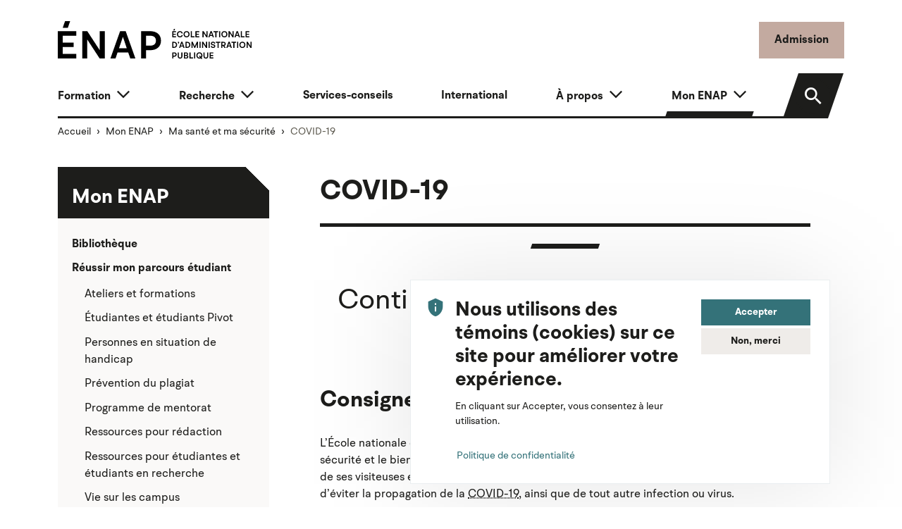

--- FILE ---
content_type: text/html; charset=UTF-8
request_url: https://enap.ca/mon-enap/ma-sante-ma-securite/covid-19
body_size: 55232
content:


<!DOCTYPE html>
<html lang="fr" dir="ltr" prefix="content: http://purl.org/rss/1.0/modules/content/  dc: http://purl.org/dc/terms/  foaf: http://xmlns.com/foaf/0.1/  og: http://ogp.me/ns#  rdfs: http://www.w3.org/2000/01/rdf-schema#  schema: http://schema.org/  sioc: http://rdfs.org/sioc/ns#  sioct: http://rdfs.org/sioc/types#  skos: http://www.w3.org/2004/02/skos/core#  xsd: http://www.w3.org/2001/XMLSchema# ">
  <head>
    <meta charset="utf-8" />
<meta name="description" content="Consignes sanitaires pour limiter la propagation de la COVID-19." />
<link rel="canonical" href="https://enap.ca/mon-enap/ma-sante-ma-securite/covid-19" />
<link rel="image_src" href="/themes/custom/enap/build/assets/images/enap-logo-fenetre.jpg" />
<link rel="icon" href="/themes/custom/enap/favicon/favicon-16x16.png" />
<link rel="mask-icon" href="/themes/custom/enap/favicon/mask.svg" color="#c3aaa0" />
<link rel="icon" sizes="16x16" href="/themes/custom/enap/favicon/favicon-16x16.png" />
<link rel="icon" sizes="32x32" href="/themes/custom/enap/favicon/favicon-32x32.png" />
<link rel="icon" sizes="96x96" href="/themes/custom/enap/favicon/favicon-96x96.png" />
<link rel="icon" sizes="192x192" href="/themes/custom/enap/favicon/android-chrome-192x192.png" />
<link rel="apple-touch-icon" href="/themes/custom/enap/favicon/apple-touch-icon-60x60.png" />
<link rel="apple-touch-icon" sizes="72x72" href="/themes/custom/enap/favicon/apple-touch-icon-72x72.png" />
<link rel="apple-touch-icon" sizes="76x76" href="/themes/custom/enap/favicon/apple-touch-icon-76x76.png" />
<link rel="apple-touch-icon" sizes="114x114" href="/themes/custom/enap/favicon/apple-touch-icon-114x114.png" />
<link rel="apple-touch-icon" sizes="120x120" href="/themes/custom/enap/favicon/apple-touch-icon-120x120.png" />
<link rel="apple-touch-icon" sizes="144x144" href="/themes/custom/enap/favicon/apple-touch-icon-144x144.png" />
<link rel="apple-touch-icon" sizes="152x152" href="/themes/custom/enap/favicon/apple-touch-icon-152x152.png" />
<link rel="apple-touch-icon" sizes="180x180" href="/themes/custom/enap/favicon/apple-touch-icon-180x180.png" />
<link rel="apple-touch-icon-precomposed" href="/themes/custom/enap/favicon/apple-touch-icon-72x72-precomposed.png" />
<link rel="apple-touch-icon-precomposed" sizes="72x72" href="/themes/custom/enap/favicon/.png" />
<link rel="apple-touch-icon-precomposed" sizes="76x76" href="/themes/custom/enap/favicon/apple-touch-icon-76x76-precomposed.png" />
<link rel="apple-touch-icon-precomposed" sizes="114x114" href="/themes/custom/enap/favicon/apple-touch-icon-114x114-precomposed.png" />
<link rel="apple-touch-icon-precomposed" sizes="120x120" href="/themes/custom/enap/favicon/apple-touch-icon-120x120-precomposed.png" />
<link rel="apple-touch-icon-precomposed" sizes="144x144" href="/themes/custom/enap/favicon/apple-touch-icon-144x144-precomposed.png" />
<link rel="apple-touch-icon-precomposed" sizes="152x152" href="/themes/custom/enap/favicon/apple-touch-icon-152x152-precomposed.png" />
<link rel="apple-touch-icon-precomposed" sizes="180x180" href="/themes/custom/enap/favicon/apple-touch-icon-180x180-precomposed.png" />
<meta property="og:site_name" content="ENAP" />
<meta property="og:type" content="article" />
<meta property="og:url" content="https://enap.ca/mon-enap/ma-sante-ma-securite/covid-19" />
<meta property="og:title" content="COVID-19" />
<meta property="og:description" content="Consignes sanitaires pour limiter la propagation de la COVID-19." />
<meta property="og:image" content="https://enap.ca/themes/custom/enap/build/assets/images/enap-logo-fenetre.jpg" />
<meta name="twitter:card" content="summary_large_image" />
<meta name="twitter:description" content="Consignes sanitaires pour limiter la propagation de la COVID-19." />
<meta name="twitter:site" content="@ENAP_Universite" />
<meta name="twitter:title" content="COVID-19" />
<meta name="twitter:url" content="https://enap.ca/mon-enap/ma-sante-ma-securite/covid-19" />
<meta name="twitter:image" content="https://enap.ca/themes/custom/enap/build/assets/images/enap-logo-fenetre.jpg" />
<meta name="silktide-cms" content="EhyZDy++7JLgRCViq+L5kCpV/g7PJklQ/KeMhqHUgPtMgcjZsaCw3aDYIMIBHlOPeNNp5IUZkABGR1HNWxiE1vABZydC5EoOzFkyZ1YWzH0C1WYaECa2M2WC9JHszQTIRvegUFGBye+pIMDVRRnxNQ==" />
<meta name="Generator" content="Drupal 10 (https://www.drupal.org)" />
<meta name="MobileOptimized" content="width" />
<meta name="HandheldFriendly" content="true" />
<meta name="viewport" content="width=device-width, initial-scale=1.0" />

    <title>COVID-19 | ENAP</title>
    <link rel="stylesheet" media="all" href="/core/misc/components/progress.module.css?t70tmw" />
<link rel="stylesheet" media="all" href="/core/misc/components/ajax-progress.module.css?t70tmw" />
<link rel="stylesheet" media="all" href="/core/modules/system/css/components/align.module.css?t70tmw" />
<link rel="stylesheet" media="all" href="/core/modules/system/css/components/fieldgroup.module.css?t70tmw" />
<link rel="stylesheet" media="all" href="/core/modules/system/css/components/container-inline.module.css?t70tmw" />
<link rel="stylesheet" media="all" href="/core/modules/system/css/components/clearfix.module.css?t70tmw" />
<link rel="stylesheet" media="all" href="/core/modules/system/css/components/details.module.css?t70tmw" />
<link rel="stylesheet" media="all" href="/core/modules/system/css/components/hidden.module.css?t70tmw" />
<link rel="stylesheet" media="all" href="/core/modules/system/css/components/item-list.module.css?t70tmw" />
<link rel="stylesheet" media="all" href="/core/modules/system/css/components/js.module.css?t70tmw" />
<link rel="stylesheet" media="all" href="/core/modules/system/css/components/nowrap.module.css?t70tmw" />
<link rel="stylesheet" media="all" href="/core/modules/system/css/components/position-container.module.css?t70tmw" />
<link rel="stylesheet" media="all" href="/core/modules/system/css/components/reset-appearance.module.css?t70tmw" />
<link rel="stylesheet" media="all" href="/core/modules/system/css/components/resize.module.css?t70tmw" />
<link rel="stylesheet" media="all" href="/core/modules/system/css/components/system-status-counter.css?t70tmw" />
<link rel="stylesheet" media="all" href="/core/modules/system/css/components/system-status-report-counters.css?t70tmw" />
<link rel="stylesheet" media="all" href="/core/modules/system/css/components/system-status-report-general-info.css?t70tmw" />
<link rel="stylesheet" media="all" href="/core/modules/system/css/components/tablesort.module.css?t70tmw" />
<link rel="stylesheet" media="all" href="/modules/contrib/footnotes/assets/css/footnotes.css?t70tmw" />
<link rel="stylesheet" media="all" href="/modules/contrib/eu_cookie_compliance/css/eu_cookie_compliance.bare.css?t70tmw" />
<link rel="stylesheet" media="all" href="/modules/contrib/better_social_sharing_buttons/css/better_social_sharing_buttons.css?t70tmw" />
<link rel="stylesheet" media="all" href="/modules/contrib/extlink/extlink.css?t70tmw" />
<link rel="stylesheet" media="all" href="/modules/contrib/paragraphs/css/paragraphs.unpublished.css?t70tmw" />
<link rel="stylesheet" media="all" href="/modules/contrib/scroll_top_button/css/scroll.top.button.css?t70tmw" />
<link rel="stylesheet" media="all" href="/themes/custom/enap/build/components/block/block.css?t70tmw" />
<link rel="stylesheet" media="all" href="/themes/custom/enap/build/components/breadcrumb/breadcrumb.css?t70tmw" />
<link rel="stylesheet" media="all" href="/themes/custom/enap/build/components/eu-cookie-compliance/eu-cookie-compliance.css?t70tmw" />
<link rel="stylesheet" media="all" href="/themes/custom/enap/build/components/image/image.css?t70tmw" />
<link rel="stylesheet" media="all" href="/themes/custom/enap/build/components/title/title.css?t70tmw" />
<link rel="stylesheet" media="all" href="/themes/custom/enap/build/css/main.style.css?t70tmw" />

    <script type="application/json" data-drupal-selector="drupal-settings-json">{"path":{"baseUrl":"\/","pathPrefix":"","currentPath":"node\/330","currentPathIsAdmin":false,"isFront":false,"currentLanguage":"fr","themeUrl":"themes\/custom\/enap"},"pluralDelimiter":"\u0003","suppressDeprecationErrors":true,"gtag":{"tagId":"G-10S34PJTJX","consentMode":false,"otherIds":[],"events":[],"additionalConfigInfo":[]},"ajaxPageState":{"libraries":"[base64]","theme":"enap","theme_token":null},"ajaxTrustedUrl":[],"gtm":{"tagId":null,"settings":{"data_layer":"dataLayer","include_classes":false,"allowlist_classes":"","blocklist_classes":"","include_environment":false,"environment_id":"","environment_token":""},"tagIds":["GTM-T2GXZ2K"]},"button_text":"Retour en haut","button_style":"image","button_animation":"fade","button_animation_speed":200,"scroll_distance":200,"scroll_speed":300,"data":{"extlink":{"extTarget":false,"extTargetNoOverride":false,"extNofollow":false,"extNoreferrer":true,"extFollowNoOverride":false,"extClass":"ext","extLabel":"(le lien est externe)","extImgClass":false,"extSubdomains":false,"extExclude":"","extInclude":"","extCssExclude":".social-networks,.main-cta","extCssExplicit":"","extAlert":false,"extAlertText":"Ce lien vous dirige vers un site externe. Nous ne sommes pas responsables de son contenu.","mailtoClass":"mailto","mailtoLabel":"(link sends email)","extUseFontAwesome":false,"extIconPlacement":"append","extFaLinkClasses":"fa fa-external-link","extFaMailtoClasses":"fa fa-envelope-o","whitelistedDomains":[]}},"eu_cookie_compliance":{"cookie_policy_version":"1.0.0","popup_enabled":true,"popup_agreed_enabled":false,"popup_hide_agreed":false,"popup_clicking_confirmation":false,"popup_scrolling_confirmation":false,"popup_html_info":"\u003Cdiv aria-labelledby=\u0022popup-text\u0022  class=\u0022eu-cookie-compliance-banner eu-cookie-compliance-banner-info eu-cookie-compliance-banner--opt-in\u0022\u003E\n  \u003Cdiv class=\u0022popup-content info eu-cookie-compliance-content\u0022\u003E\n\n    \u003Cdiv class=\u0022d-flex\u0022\u003E\n      \u003Cdiv\u003E\u003Cspan class=\u0022icon-privacy-tip scale-3 me-3 text-secondary\u0022\u003E\u003C\/span\u003E\u003C\/div\u003E\n      \u003Cdiv\u003E\n        \u003Cdiv class=\u0022row g-3\u0022\u003E\n          \u003Cdiv class=\u0022col-md\u0022\u003E\n                        \u003Cdiv id=\u0022popup-text\u0022 class=\u0022eu-cookie-compliance-message\u0022 role=\u0022document\u0022\u003E\n              \u003Ch2\u003E\u003Cspan data-testid=\u0022comment-base-item-125450\u0022\u003ENous utilisons des t\u00e9moins (cookies) sur ce site pour am\u00e9liorer votre exp\u00e9rience.\u003C\/span\u003E\u003C\/h2\u003E\u003Cp\u003E\u003Cspan data-testid=\u0022comment-base-item-125450\u0022\u003EEn cliquant sur Accepter, vous consentez \u00e0 leur utilisation.\u003C\/span\u003E\u003C\/p\u003E\n                              \u003Cbutton type=\u0022button\u0022 class=\u0022btn btn-sm btn-link p-0 find-more-button eu-cookie-compliance-more-button\u0022\u003EPolitique de confidentialit\u00e9\u003C\/button\u003E\n                          \u003C\/div\u003E\n                      \u003C\/div\u003E\n          \u003Cdiv id=\u0022popup-buttons\u0022 class=\u0022col-md-4 eu-cookie-compliance-buttons\u0022\u003E\n                        \u003Cbutton type=\u0022button\u0022 class=\u0022btn btn-sm btn-secondary d-block w-100 agree-button eu-cookie-compliance-secondary-button button button--small\u0022\u003EAccepter\u003C\/button\u003E\n                          \u003Cbutton type=\u0022button\u0022 class=\u0022btn btn-sm btn-light d-block w-100 decline-button eu-cookie-compliance-default-button button button--small button--primary\u0022\u003ENon, merci\u003C\/button\u003E\n                      \u003C\/div\u003E\n\n        \u003C\/div\u003E\n\n      \u003C\/div\u003E\n    \u003C\/div\u003E\n\n  \u003C\/div\u003E\n\u003C\/div\u003E","use_mobile_message":false,"mobile_popup_html_info":"\u003Cdiv aria-labelledby=\u0022popup-text\u0022  class=\u0022eu-cookie-compliance-banner eu-cookie-compliance-banner-info eu-cookie-compliance-banner--opt-in\u0022\u003E\n  \u003Cdiv class=\u0022popup-content info eu-cookie-compliance-content\u0022\u003E\n\n    \u003Cdiv class=\u0022d-flex\u0022\u003E\n      \u003Cdiv\u003E\u003Cspan class=\u0022icon-privacy-tip scale-3 me-3 text-secondary\u0022\u003E\u003C\/span\u003E\u003C\/div\u003E\n      \u003Cdiv\u003E\n        \u003Cdiv class=\u0022row g-3\u0022\u003E\n          \u003Cdiv class=\u0022col-md\u0022\u003E\n                        \u003Cdiv id=\u0022popup-text\u0022 class=\u0022eu-cookie-compliance-message\u0022 role=\u0022document\u0022\u003E\n              \n                              \u003Cbutton type=\u0022button\u0022 class=\u0022btn btn-sm btn-link p-0 find-more-button eu-cookie-compliance-more-button\u0022\u003EPolitique de confidentialit\u00e9\u003C\/button\u003E\n                          \u003C\/div\u003E\n                      \u003C\/div\u003E\n          \u003Cdiv id=\u0022popup-buttons\u0022 class=\u0022col-md-4 eu-cookie-compliance-buttons\u0022\u003E\n                        \u003Cbutton type=\u0022button\u0022 class=\u0022btn btn-sm btn-secondary d-block w-100 agree-button eu-cookie-compliance-secondary-button button button--small\u0022\u003EAccepter\u003C\/button\u003E\n                          \u003Cbutton type=\u0022button\u0022 class=\u0022btn btn-sm btn-light d-block w-100 decline-button eu-cookie-compliance-default-button button button--small button--primary\u0022\u003ENon, merci\u003C\/button\u003E\n                      \u003C\/div\u003E\n\n        \u003C\/div\u003E\n\n      \u003C\/div\u003E\n    \u003C\/div\u003E\n\n  \u003C\/div\u003E\n\u003C\/div\u003E","mobile_breakpoint":768,"popup_html_agreed":false,"popup_use_bare_css":true,"popup_height":"auto","popup_width":"100%","popup_delay":1000,"popup_link":"\/politique-confidentialite","popup_link_new_window":true,"popup_position":false,"fixed_top_position":true,"popup_language":"fr","store_consent":false,"better_support_for_screen_readers":true,"cookie_name":"","reload_page":false,"domain":"","domain_all_sites":false,"popup_eu_only":false,"popup_eu_only_js":false,"cookie_lifetime":100,"cookie_session":0,"set_cookie_session_zero_on_disagree":0,"disagree_do_not_show_popup":false,"method":"opt_in","automatic_cookies_removal":true,"allowed_cookies":"","withdraw_markup":"\u003Cbutton type=\u0022button\u0022 class=\u0022btn btn-sm btn-primary eu-cookie-withdraw-tab\u0022\u003EParam\u00e8tres de confidentialit\u00e9\u003C\/button\u003E\n\u003Cdiv aria-labelledby=\u0022popup-text\u0022 class=\u0022eu-cookie-withdraw-banner\u0022\u003E\n  \u003Cdiv class=\u0022popup-content info eu-cookie-compliance-content\u0022\u003E\n    \u003Cdiv id=\u0022popup-text\u0022 class=\u0022eu-cookie-compliance-message\u0022 role=\u0022document\u0022\u003E\n      \u003Ch2\u003E\u003Cspan data-testid=\u0022comment-base-item-125450\u0022\u003ENous utilisons des t\u00e9moins (cookies) sur ce site pour am\u00e9liorer votre exp\u00e9rience.\u003C\/span\u003E\u003C\/h2\u003E\u003Cp\u003EVous avez donn\u00e9 votre consentement \u00e0 l\u0027utilisation des t\u00e9moins (cookies).\u003C\/p\u003E\n    \u003C\/div\u003E\n    \u003Cdiv id=\u0022popup-buttons\u0022 class=\u0022eu-cookie-compliance-buttons\u0022\u003E\n      \u003Cbutton type=\u0022button\u0022 class=\u0022btn btn-sm btn-primary eu-cookie-withdraw-button  button button--small button--primary\u0022\u003ERetirer son consentement\u003C\/button\u003E\n    \u003C\/div\u003E\n  \u003C\/div\u003E\n\u003C\/div\u003E","withdraw_enabled":false,"reload_options":0,"reload_routes_list":"","withdraw_button_on_info_popup":false,"cookie_categories":[],"cookie_categories_details":[],"enable_save_preferences_button":true,"cookie_value_disagreed":"0","cookie_value_agreed_show_thank_you":"1","cookie_value_agreed":"2","containing_element":"body","settings_tab_enabled":false,"olivero_primary_button_classes":" button button--small button--primary","olivero_secondary_button_classes":" button button--small","close_button_action":"close_banner","open_by_default":true,"modules_allow_popup":true,"hide_the_banner":false,"geoip_match":true,"unverified_scripts":[]},"user":{"uid":0,"permissionsHash":"ea6517f85726a1a445b004a67241fbd4c16e5d6fb9f5b2004622d5b5e1b88e64"}}</script>
<script src="/core/misc/drupalSettingsLoader.js?v=10.4.8"></script>
<script src="/modules/contrib/google_tag/js/gtag.js?t70tmw"></script>
<script src="/modules/contrib/google_tag/js/gtm.js?t70tmw"></script>

      </head>
  <body class="node-330 node-type--page path-node language--fr">
            <a href="#main-content" class="visually-hidden focusable">
      Aller au contenu principal
    </a>
    <noscript><iframe src="https://www.googletagmanager.com/ns.html?id=GTM-T2GXZ2K"
                  height="0" width="0" style="display:none;visibility:hidden"></iframe></noscript>

      <div class="dialog-off-canvas-main-canvas" data-off-canvas-main-canvas>
    

<div class="page">

      
  
  <header class="page__header pt-4 page__header__light">
    <div class="container">

      <div class="row align-items-center">
        <div class="col col-sm-auto">
          <div class="contextual-region block block--enap-site-branding">
            <a href="/" class="navbar-brand d-flex align-items-center" aria-label="">
              <img
                src="/themes/custom/enap/logo.svg?v=001"
                width="275"
                alt="Accueil ENAP"
                class="me-2 img-fluid">
            </a>
          </div>
        </div>
                <div class="col-auto ms-auto">
          <a href="/formation/programmes-etudes/admission" class="btn btn-primary d-none d-sm-inline-block">Admission</a>
          <button class="btn btn-light d-lg-none d-inline-block ms-2" type="button" data-bs-toggle="collapse"
                  data-bs-target=".navbar-collapse" aria-controls="navbar-collapse" aria-expanded="false"
                  aria-label="Toggle navigation">
            <span class="visually-hidden-focusable">Menu</span>
            <i class="icon-menu scale-3"></i>
          </button>
        </div>
        
      </div>

      <div class="mt-3">
        


<nav class="navbar p-0 navbar-expand-lg justify-content-between navbar-light  ">
      <div class="container">
  
  <div class="collapse navbar-collapse row align-items-end">
                              <div class="col menu-wrapper">
                  
<div class="block block--enap-main-menu p-0">

  
    

      <div class="block-content">
      
  


  <ul data-region="navbar_left" class="nav justify-content-between navbar-nav">
                                <li class="nav-item dropdown">
                  <a href="/formation" class="nav-link dropdown-toggle" data-bs-toggle="dropdown" data-drupal-link-system-path="node/8">Formation</a>
                                              
<div class="dropdown-menu dropdown-menu--main ">
  <div class="container">
    <div class="row g-4">
              <aside class="col-lg-6">
                                                                          <div class="mb-3">

<img src="/sites/default/files/styles/menu/public/2023-04/groupe-equipe-doctorat.jpg?h=d1cb525d&amp;itok=iKfhJ58R" width="340" height="170" alt="" loading="lazy" typeof="foaf:Image" class="img-style--menu img-fluid" />

</div>
                                            <div class="h5">Formation</div>
                              <p class="small">Découvrez nos programmes d&#039;études de 2e et de 3e cycles, nos formations courtes ou à la carte et nos certifications universitaires.</p>
                            <a href="/formation">Consultez la section « Formation »</a>
            
        </aside>
            <div class="col-lg-6">
                                      <a href="/formation/explorez-offres-formation" class="dropdown-item dropdown-item--caret" data-drupal-link-system-path="node/744">Explorez les offres de formation</a>
                                      <a href="/formation/programmes-etudes" class="dropdown-item dropdown-item--caret" data-drupal-link-system-path="node/10">Programmes d&#039;études</a>
                                      <a href="/formation/liste-cours" class="dropdown-item dropdown-item--caret" data-drupal-link-system-path="node/1814">Liste des cours</a>
                                      <a href="/formation/perfectionnement" class="dropdown-item dropdown-item--caret" data-drupal-link-system-path="node/11">Perfectionnement</a>
              </div>
    </div>
  </div>
</div>
                        </li>
                            <li class="nav-item dropdown">
                  <a href="/recherche" class="nav-link dropdown-toggle" data-bs-toggle="dropdown" data-drupal-link-system-path="node/15">Recherche</a>
                                              
<div class="dropdown-menu dropdown-menu--main ">
  <div class="container">
    <div class="row g-4">
              <aside class="col-lg-6">
                                                                          <div class="mb-3">

<img src="/sites/default/files/styles/menu/public/2023-03/professeurs-s%C3%A9rieux-recherche.jpg?h=d1cb525d&amp;itok=CgeOExNW" width="340" height="170" alt="" loading="lazy" typeof="foaf:Image" class="img-style--menu img-fluid" />

</div>
                                            <div class="h5">Recherche</div>
                              <p class="small">Explorez la recherche à l&#039;ENAP, une expertise de pointe sur les grands enjeux actuels de l’administration publique.</p>
                            <a href="/recherche">Consultez la section « Recherche »</a>
            
        </aside>
            <div class="col-lg-6">
                                      <a href="/recherche/recherche-a-enap" class="dropdown-item dropdown-item--caret" data-drupal-link-system-path="node/16">Recherche à l&#039;ENAP</a>
                                      <a href="/recherche/corps-professoral-expertises" class="dropdown-item dropdown-item--caret" data-drupal-link-system-path="node/18">Corps professoral et expertises</a>
                                      <a href="/recherche/unites-recherche" class="dropdown-item dropdown-item--caret" data-drupal-link-system-path="node/17">Unités de recherche</a>
                                      <a href="/recherche/publications-projets-recherche" class="dropdown-item dropdown-item--caret" data-drupal-link-system-path="node/20">Publications et projets</a>
                                      <a href="/recherche/conduite-responsable-ethique" class="dropdown-item dropdown-item--caret" data-drupal-link-system-path="node/21">Conduite responsable et éthique</a>
                                      <a href="/recherche/administration-financement-recherche" class="dropdown-item dropdown-item--caret" data-drupal-link-system-path="node/19">Administration et financement</a>
              </div>
    </div>
  </div>
</div>
                        </li>
                            <li class="nav-item">
                  <a href="/services-conseils" class="nav-link" data-drupal-link-system-path="node/746">Services-conseils</a>
              </li>
                            <li class="nav-item">
                  <a href="/a-propos/international" class="nav-link" data-drupal-link-system-path="node/747">International</a>
              </li>
                            <li class="nav-item dropdown">
                  <a href="/a-propos" class="nav-link dropdown-toggle" data-bs-toggle="dropdown" data-drupal-link-system-path="node/23">À propos</a>
                                              
<div class="dropdown-menu dropdown-menu--main dropdown-menu-end">
  <div class="container">
    <div class="row g-4">
              <aside class="col-lg-6">
                                                                          <div class="mb-3">

<img src="/sites/default/files/styles/menu/public/2024-09/campus-quebec_2024.jpg?h=e5aec6c8&amp;itok=aYJ1p6Bo" width="340" height="170" alt="" loading="lazy" typeof="foaf:Image" class="img-style--menu img-fluid" />

</div>
                                            <div class="h5">À propos</div>
                              <p class="small">Découvrez l’ENAP, l’université spécialisée en administration publique, qui couvre les besoins de soutien et de modernisation du secteur public.</p>
                            <a href="/a-propos">Consultez la section « À propos »</a>
            
        </aside>
            <div class="col-lg-6">
                                      <a href="/a-propos/enap" class="dropdown-item dropdown-item--caret" data-drupal-link-system-path="node/24">L&#039;ENAP</a>
                                      <a href="/a-propos/bottin" class="dropdown-item dropdown-item--caret" data-drupal-link-system-path="node/30">Bottin</a>
                                      <a href="/a-propos/campus" class="dropdown-item dropdown-item--caret" data-drupal-link-system-path="node/25">Campus</a>
                                      <a href="/carriere" class="dropdown-item dropdown-item--caret" data-drupal-link-system-path="node/1352">Carrière à l&#039;ENAP</a>
                                      <a href="/a-propos/corps-professoral" class="dropdown-item dropdown-item--caret" data-drupal-link-system-path="node/26">Corps professoral</a>
                                      <a href="/a-propos/chargees-charges-enseignement" class="dropdown-item dropdown-item--caret" data-drupal-link-system-path="node/2051">Chargées et chargés d&#039;enseignement</a>
                                      <a href="/expertes-experts-residence" class="dropdown-item dropdown-item--caret" data-drupal-link-system-path="node/1874">Expertes et experts en résidence</a>
                                      <a href="/a-propos/international" class="dropdown-item dropdown-item--caret" data-drupal-link-system-path="node/747">International</a>
                                      <a href="/a-propos/location-salles" class="dropdown-item dropdown-item--caret" data-drupal-link-system-path="node/33">Location de salles</a>
                                      <a href="/a-propos/prix-distinctions" class="dropdown-item dropdown-item--caret" data-drupal-link-system-path="node/27">Prix et distinctions</a>
                                      <a href="/a-propos/nous-joindre" class="dropdown-item dropdown-item--caret" data-drupal-link-system-path="node/31">Nous joindre</a>
                                      <a href="/a-propos/salle-presse" class="dropdown-item dropdown-item--caret" data-drupal-link-system-path="node/1394">Salle de presse</a>
                                      <a href="/a-propos/acces-a-information-protection-renseignements-personnels" class="dropdown-item dropdown-item--caret" data-drupal-link-system-path="node/32">Accès à l’information</a>
              </div>
    </div>
  </div>
</div>
                        </li>
                            <li class="nav-item active dropdown">
                  <a href="/mon-enap" class="nav-link dropdown-toggle" data-bs-toggle="dropdown" data-drupal-link-system-path="node/34">Mon ENAP</a>
                                              
<div class="dropdown-menu dropdown-menu--main dropdown-menu-end">
  <div class="container">
    <div class="row g-4">
              <aside class="col-lg-6">
                                                                          <div class="mb-3">

<img src="/sites/default/files/styles/menu/public/2023-04/groupe-etudiants-heureux-assis.jpg?h=d1cb525d&amp;itok=43fkaTz2" width="340" height="170" alt="" loading="lazy" typeof="foaf:Image" class="img-style--menu img-fluid" />

</div>
                                            <div class="h5">Mon ENAP</div>
                              <p class="small">Parcourez l&#039;éventail de ressources, de services et d&#039;outils qu&#039;offre l&#039;ENAP à ses étudiantes et à ses étudiants.</p>
                            <a href="/mon-enap">Consultez la section « Mon ENAP »</a>
            
        </aside>
            <div class="col-lg-6">
                                      <a href="/mon-enap/bibliotheque" class="dropdown-item dropdown-item--caret" data-drupal-link-system-path="node/35">Bibliothèque</a>
                                      <a href="/mon-enap/reussir-mon-parcours-etudiant" class="dropdown-item dropdown-item--caret" data-drupal-link-system-path="node/36">Réussir mon parcours étudiant</a>
                                      <a href="/mon-enap/preparer-mon-cheminement-universitaire" class="dropdown-item dropdown-item--caret" data-drupal-link-system-path="node/37">Préparer mon cheminement universitaire</a>
                                      <a href="/mon-enap/acceder-personnes-ressources" class="dropdown-item dropdown-item--caret" data-drupal-link-system-path="node/39">Accéder aux personnes-ressources</a>
                                      <a href="/mon-enap/anticiper-ma-carriere-mon-stage" class="dropdown-item dropdown-item--caret" data-drupal-link-system-path="node/38">Anticiper ma carrière, mon stage</a>
                                      <a href="/mon-enap/mes-outils-technologiques" class="dropdown-item dropdown-item--caret" data-drupal-link-system-path="node/40">Mes outils technologiques</a>
                                      <a href="/mon-enap/ma-sante-ma-securite" class="dropdown-item dropdown-item--caret active" data-drupal-link-system-path="node/41">Ma santé et ma sécurité</a>
                                      <a href="/mon-enap/ma-collation-grades" class="dropdown-item dropdown-item--caret" data-drupal-link-system-path="node/42">Ma collation des grades</a>
              </div>
    </div>
  </div>
</div>
                        </li>
        </ul>


    </div>
  
</div>


              </div>
                      
                <div class="col-lg-auto ms-xl-4">
              <div class="header-search">
                <a href="/formation/programmes-etudes/admission" class="btn btn-primary d-inline-block d-sm-none">Admission</a>
                <a href="/cherchez" class="btn btn-black btn-search">
                  <i class="icon-search"></i>
                  <span class="search-label">Rechercher</span>
                </a>
              </div>
              
            </div>
            </div>

      </div>
  </nav>

      </div>

    </div>
  </header>

      <div class="container">
        

  <div class="block block--enap-breadcrumbs">

  
    

      
  <nav aria-label="breadcrumb" class="">
    <ol class="breadcrumb">
              <li class="breadcrumb-item ">
                      <a href="/">Accueil</a>
                  </li>
              <li class="breadcrumb-item ">
                      <a href="/mon-enap">Mon ENAP</a>
                  </li>
              <li class="breadcrumb-item ">
                      <a href="/mon-enap/ma-sante-ma-securite">Ma santé et ma sécurité</a>
                  </li>
              <li class="breadcrumb-item active">
                      COVID-19
                  </li>
          </ol>
  </nav>

  
  </div>



    </div>
  
  <main>
         <span id="main-content" tabindex="-1"></span>

                              <div class="container">
          <div class="two-columns-layout">
                          <aside class="page__aside-start-top">
                  
<div class="block block--navigationprincipale p-0">

  
            <h2 class="h3 block-title d-xl-block m-0 d-none"><a href="/mon-enap" data-drupal-link-system-path="node/34">Mon ENAP</a></h2>
        

      <div class="block-content">
      
<nav role="navigation">
  <button class="btn btn-white w-100" id="toggle-main-aside-menu" aria-expanded="false" aria-controls="main-aside-menu">Navigation <span class="icon-chevron-down scale-2" aria-hidden="true"></span></button>
                <ul data-region="aside_start_top" class="menu" id="main-aside-menu">
                                      <li class="menu-item clearfix menu-item--level-0">
                <a href="/mon-enap/bibliotheque" data-drupal-link-system-path="node/35">Bibliothèque</a>
              </li>
                                        <li class="menu-item clearfix menu-item--level-0">
                <a href="/mon-enap/reussir-mon-parcours-etudiant" data-drupal-link-system-path="node/36">Réussir mon parcours étudiant</a>
                                <ul class="menu">
                                      <li class="menu-item clearfix menu-item--level-1">
                <a href="/mon-enap/reussir-mon-parcours-etudiant/ateliers-formations" data-drupal-link-system-path="node/335">Ateliers et formations</a>
              </li>
                                        <li class="menu-item clearfix menu-item--level-1">
                <a href="/mon-enap/reussir-mon-parcours-etudiant/etudiantes-etudiants-pivot" data-drupal-link-system-path="node/337">Étudiantes et étudiants Pivot</a>
              </li>
                                        <li class="menu-item clearfix menu-item--level-1">
                <a href="/mon-enap/reussir-mon-parcours-etudiant/personnes-situation-handicap" data-drupal-link-system-path="node/339">Personnes en situation de handicap</a>
              </li>
                                        <li class="menu-item clearfix menu-item--level-1">
                <a href="/mon-enap/reussir-mon-parcours-etudiant/prevention-plagiat" data-drupal-link-system-path="node/338">Prévention du plagiat</a>
              </li>
                                        <li class="menu-item clearfix menu-item--level-1">
                <a href="/mon-enap/reussir-mon-parcours-etudiant/programme-mentorat" data-drupal-link-system-path="node/336">Programme de mentorat</a>
              </li>
                                        <li class="menu-item clearfix menu-item--level-1">
                <a href="/mon-enap/reussir-mon-parcours-etudiant/ressources-redaction" data-drupal-link-system-path="node/1432">Ressources pour rédaction</a>
              </li>
                                        <li class="menu-item clearfix menu-item--level-1">
                <a href="/mon-enap/reussir-mon-parcours-etudiant/ressources-outils-etudiantes-etudiants-recherche" data-drupal-link-system-path="node/340">Ressources pour étudiantes et étudiants en recherche</a>
              </li>
                                        <li class="menu-item clearfix menu-item--level-1">
                <a href="/mon-enap/reussir-mon-parcours-etudiant/vie-campus" data-drupal-link-system-path="node/2562">Vie sur les campus</a>
              </li>
              </ul>
  
              </li>
                                        <li class="menu-item clearfix menu-item--level-0">
                <a href="/mon-enap/preparer-mon-cheminement-universitaire" data-drupal-link-system-path="node/37">Préparer mon cheminement universitaire</a>
                                <ul class="menu">
                                      <li class="menu-item clearfix menu-item--level-1">
                <a href="/a-propos/enap/documents-officiels/calendriers-universitaires" data-drupal-link-system-path="node/742">Calendriers universitaires</a>
              </li>
                                        <li class="menu-item clearfix menu-item--level-1">
                <a href="/formation/programmes-etudes/droits-scolarite-autres-frais" data-drupal-link-system-path="node/93">Droits de scolarité et autres frais</a>
              </li>
                                        <li class="menu-item clearfix menu-item--level-1">
                <a href="/mon-enap/preparer-mon-cheminement-universitaire/inscription-modification-cours" data-drupal-link-system-path="node/342">Inscription et modification</a>
              </li>
                                        <li class="menu-item clearfix menu-item--level-1">
                <a href="/mon-enap/preparer-mon-cheminement-universitaire/mon-materiel" data-drupal-link-system-path="node/341">Mon matériel</a>
              </li>
              </ul>
  
              </li>
                                        <li class="menu-item clearfix menu-item--level-0">
                <a href="/mon-enap/acceder-personnes-ressources" data-drupal-link-system-path="node/39">Accéder aux personnes-ressources</a>
                                <ul class="menu">
                                      <li class="menu-item clearfix menu-item--level-1">
                <a href="/mon-enap/acceder-personnes-ressources/association-etudiante-aeenap" data-drupal-link-system-path="node/348">Association étudiante AEENAP</a>
              </li>
                                        <li class="menu-item clearfix menu-item--level-1">
                <a href="/mon-enap/acceder-personnes-ressources/conseilleres-conseillers-etudes" data-drupal-link-system-path="node/349">Conseillères et conseillers aux études</a>
              </li>
                                        <li class="menu-item clearfix menu-item--level-1">
                <a href="/mon-enap/acceder-personnes-ressources/protectrice-universitaire" data-drupal-link-system-path="node/1794">Protectrice universitaire</a>
              </li>
                                        <li class="menu-item clearfix menu-item--level-1">
                <a href="/mon-enap/acceder-personnes-ressources/registrariat" data-drupal-link-system-path="node/333">Registrariat</a>
              </li>
                                        <li class="menu-item clearfix menu-item--level-1">
                <a href="/mon-enap/acceder-personnes-ressources/ressources-externes" data-drupal-link-system-path="node/1396">Ressources externes</a>
              </li>
                                        <li class="menu-item clearfix menu-item--level-1">
                <a href="/mon-enap/acceder-personnes-ressources/services-a-communaute-etudiante" data-drupal-link-system-path="node/14">Services à la communauté étudiante</a>
              </li>
              </ul>
  
              </li>
                                        <li class="menu-item clearfix menu-item--level-0">
                <a href="/mon-enap/anticiper-ma-carriere-mon-stage" data-drupal-link-system-path="node/38">Anticiper ma carrière, mon stage</a>
                                <ul class="menu">
                                      <li class="menu-item clearfix menu-item--level-1">
                <a href="/mon-enap/anticiper-ma-carriere-mon-stage/accompagnement-a-gestion-carriere" data-drupal-link-system-path="node/343">Accompagnement</a>
              </li>
                                        <li class="menu-item clearfix menu-item--level-1">
                <a href="/mon-enap/anticiper-ma-carriere-mon-stage/mobilite-etudiante" data-drupal-link-system-path="node/347">Mobilité étudiante</a>
              </li>
                                        <li class="menu-item clearfix menu-item--level-1">
                <a href="/mon-enap/anticiper-ma-carriere-mon-stage/offres-emploi-communaute-etudiante" data-drupal-link-system-path="node/345">Offres d’emploi</a>
              </li>
                                        <li class="menu-item clearfix menu-item--level-1">
                <a href="/mon-enap/anticiper-ma-carriere-mon-stage/preparation-stage" data-drupal-link-system-path="node/346">Préparation au stage</a>
              </li>
              </ul>
  
              </li>
                                        <li class="menu-item clearfix menu-item--level-0">
                <a href="/mon-enap/mes-outils-technologiques" data-drupal-link-system-path="node/40">Mes outils technologiques</a>
              </li>
                                        <li class="menu-item clearfix menu-item--active-trail menu-item--expanded menu-item--level-0">
                <a href="/mon-enap/ma-sante-ma-securite" data-drupal-link-system-path="node/41">Ma santé et ma sécurité</a>
                                <ul class="menu">
                                      <li class="menu-item clearfix menu-item--level-1">
                <a href="/mon-enap/ma-sante-ma-securite/assurances-collectives" data-drupal-link-system-path="node/1384">Assurances collectives</a>
              </li>
                                        <li class="menu-item clearfix menu-item--active-trail menu-item--expanded menu-item--level-1">
                <a href="/mon-enap/ma-sante-ma-securite/covid-19" data-drupal-link-system-path="node/330" class="is-active" aria-current="page">Covid-19</a>
              </li>
                                        <li class="menu-item clearfix menu-item--level-1">
                <a href="/mon-enap/ma-sante-ma-securite/harcelement-violence-a-caractere-sexuel" data-drupal-link-system-path="node/1385">Harcèlement et violence à caractère sexuel</a>
              </li>
                                        <li class="menu-item clearfix menu-item--level-1">
                <a href="/mon-enap/ma-sante-ma-securite/prevention-ressources-contre-tabagisme" data-drupal-link-system-path="node/1386">Prévention et ressources contre le tabagisme</a>
              </li>
                                        <li class="menu-item clearfix menu-item--level-1">
                <a href="/mon-enap/ma-sante-ma-securite/soutien-psychosocial" data-drupal-link-system-path="node/1383">Soutien psychosocial</a>
              </li>
              </ul>
  
              </li>
                                        <li class="menu-item clearfix menu-item--level-0">
                <a href="/mon-enap/ma-collation-grades" data-drupal-link-system-path="node/42">Ma collation des grades</a>
              </li>
              </ul>
  
</nav>


    </div>
  
</div>


              </aside>
                                      <div class="page__content">
                  

  <div class="block block--enap-page-title">

  
    

      



  
  
  <div class="page-title-inner">

    
          
    
          <h1  class="page-title">
              
<span property="schema:name">COVID-19</span>
            </h1>
    
          
    
  </div>



  
  </div>


  <div class="block block--enap-content">

  
    

      <article data-history-node-id="330" about="/mon-enap/ma-sante-ma-securite/covid-19" typeof="schema:WebPage" class="node node--full page page--full">
  
    <span property="schema:name" content="COVID-19" class="hidden"></span>

          <div>
      <div class="row g-3">
  <div class="col-12">
    
  <div class="paragraph paragraph--type--wysiwyg paragraph--view-mode--default">
          
            <div class="last-child-mb-0 first-child-mt-0 field field--name-field-wysiwyg-text field--type-text-long field--label-hidden field__item"><p class="highlight highlight-lg">Continuons à limiter la propagation!</p><h2>Consignes sanitaires</h2><p>L’École nationale d’administration publique (<abbr title="École nationale d’administration publique">ENAP</abbr>) se fait un devoir d’assurer la santé, la sécurité et le bien-être de sa communauté étudiante, des membres de son personnel, ainsi que de ses visiteuses et de ses visiteurs. Elle suit donc les directives gouvernementales dans le but d’éviter la propagation de la <abbr title="Maladie à coronavirus 2019">COVID-19</abbr>, ainsi que de tout autre infection ou virus.</p><p>Conformément aux dernières recommandations de la Santé publique du Québec, la période d’isolement minimale de cinq jours n’est plus requise de façon systématique. Toutefois, les virus et les bactéries responsables des infections respiratoires circulent beaucoup; nous vous recommandons donc d’adopter les comportements appropriés afin de prévenir leur transmission.</p><p>Pour connaître les mesures sanitaires à respecter à l’ENAP, nous vous invitons à consulter les <a href="https://www.quebec.ca/sante/conseils-et-prevention/prevention-des-accidents-des-lesions-et-des-maladies/gestes-limiter-transmission-maladies-respiratoires-infectieuses">consignes sanitaires du gouvernement du Québec</a> pour limiter la propagation de la COVID-19 et la transmission des maladies respiratoires infectieuses.</p></div>
      
      </div>

  </div>
</div>

    </div>
  </article>

  
  </div>


              </div>
                                      <aside class="page__aside-start-bottom">
                
              </aside>
                      </div>
        </div>
            </main>

    
  <div class="block block--bettersocialsharingbuttons">

  
    

          <div class="container my-6">
      <h2 class="text-center h5">Partagez cette page</h2>
      

<div style="display: none"><link rel="preload" href="/modules/contrib/better_social_sharing_buttons/assets/dist/sprites/social-icons--no-color.svg" as="image" type="image/svg+xml" crossorigin="anonymous" /></div>

<div class="social-sharing-buttons">
                <a href="https://www.facebook.com/sharer/sharer.php?u=https://enap.ca/mon-enap/ma-sante-ma-securite/covid-19&amp;title=COVID-19" target="_blank" title="Share to Facebook" aria-label="Share to Facebook" class="social-sharing-buttons-button share-facebook" rel="noopener">
            <svg aria-hidden="true" width="42px" height="42px" style="border-radius:3px;">
                <use href="/modules/contrib/better_social_sharing_buttons/assets/dist/sprites/social-icons--no-color.svg#facebook" />
            </svg>
        </a>
    
                <a href="https://twitter.com/intent/tweet?text=COVID-19+https://enap.ca/mon-enap/ma-sante-ma-securite/covid-19" target="_blank" title="Share to X" aria-label="Share to X" class="social-sharing-buttons-button share-x" rel="noopener">
            <svg aria-hidden="true" width="42px" height="42px" style="border-radius:3px;">
                <use href="/modules/contrib/better_social_sharing_buttons/assets/dist/sprites/social-icons--no-color.svg#x" />
            </svg>
        </a>
    
        
        
        
                <a href="https://www.linkedin.com/sharing/share-offsite/?url=https://enap.ca/mon-enap/ma-sante-ma-securite/covid-19" target="_blank" title="Share to Linkedin" aria-label="Share to Linkedin" class="social-sharing-buttons-button share-linkedin" rel="noopener">
            <svg aria-hidden="true" width="42px" height="42px" style="border-radius:3px;">
                <use href="/modules/contrib/better_social_sharing_buttons/assets/dist/sprites/social-icons--no-color.svg#linkedin" />
            </svg>
        </a>
    
    
    
        
        
        
        
        
        
    </div>

    </div>
    
  </div>



  <footer class="page__footer">
    <div class="container pt-6 pb-2">

      <div class="row">

        <div class="col-md-4 col-xl-3 mb-6 order-first">
          
          <a href="/">
            <img src="/themes/custom/enap/build/assets/images/logo-enap-vertical-white.svg?v=001" class="logo-enap-vertical" alt="Accueil ENAP">
          </a>
        </div>

        <div class="col-md-8 col-xl-5 col-xxl-4 mb-5 order-md-2 order-xl-3">
              <h2 class="h3 mt-0">Explorez</h2>

  <ul class="footer-menu list-unstyled">
                  <li>
          <a href="/formation/explorez-offres-formation" data-drupal-link-system-path="node/744">Programmes et cours</a>
        </li>
              <li>
          <a href="/mon-enap/bibliotheque" data-drupal-link-system-path="node/35">Bibliothèque</a>
        </li>
              <li>
          <a href="/nouvelles" data-drupal-link-system-path="nouvelles">Nouvelles</a>
        </li>
              <li>
          <a href="/evenements" data-drupal-link-system-path="evenements">Événements</a>
        </li>
              <li>
          <a href="/emplois" data-drupal-link-system-path="node/1353">Emplois</a>
        </li>
              <li>
          <a href="/recruter-stagiaires" data-drupal-link-system-path="node/2256">Stages</a>
        </li>
              <li>
          <a href="/a-propos/bottin" data-drupal-link-system-path="node/30">Bottin</a>
        </li>
              <li>
          <a href="/a-propos/location-salles" data-drupal-link-system-path="node/33">Location de salles</a>
        </li>
            </ul>



        </div>

        <div class="col-md-6 col-xl-4 mb-5 order-md-3 order-xl-2">
              <h2 class="h3 mt-0">Suivez-nous</h2>

  <a href="/a-propos/enap/salle-presse/bulletins" class="infolettre-svg-link">
    <div class="row">
      <div class="col-auto">
        <svg clip-rule="evenodd" fill-rule="evenodd" stroke-linejoin="round" stroke-miterlimit="2"
             viewBox="0 0 66 60"
             xmlns="http://www.w3.org/2000/svg">
          <path d="m33 .71-32.446 24.821v33.759h64.892v-33.759l-32.446-24.821z" fill="#347279"/>
          <path
            d="m33 .71-32.446 24.821v33.759h64.892v-33.759l-32.446-24.821zm0 1.854 30.974 23.695v31.558h-61.948v-31.558z"
            fill="#7cc2b3"/>
          <path class="sheet" d="m3.928 13.637h58.145v41.725h-58.145z" fill="#ffffff"/>
          <path d="m65.446 59.29h-64.892v-33.508z" fill="#7cc2b3"/>
          <path d="m65.446 59.29h-64.892l64.892-33.508z" fill="#7cc2b3"/>
          <path d="m33 37.894 32.446 21.396h-64.892z" fill="#347279"/>
        </svg>
      </div>
      <div class="col lead d-flex align-items-center">
        Abonnez-vous à nos bulletins
      </div>
    </div>
  </a>

  <ul class="list-inline mt-4 lead social-networks">
          <li class="list-inline-item">
        <a href="https://www.facebook.com/ENAP.CA">
                      <i class="icon-facebook"></i>
            <span class="visually-hidden-focusable">Facebook</span>
                  </a>
      </li>
          <li class="list-inline-item">
        <a href="https://www.linkedin.com/school/enap---cole-nationale-d&#039;administration-publique">
                      <i class="icon-linkedin"></i>
            <span class="visually-hidden-focusable">LinkedIn</span>
                  </a>
      </li>
          <li class="list-inline-item">
        <a href="https://www.instagram.com/enap_universite/">
                      <i class="icon-instagram"></i>
            <span class="visually-hidden-focusable">Instagram</span>
                  </a>
      </li>
          <li class="list-inline-item">
        <a href="https://www.youtube.com/enaptv">
                      <i class="icon-youtube"></i>
            <span class="visually-hidden-focusable">YouTube</span>
                  </a>
      </li>
          <li class="list-inline-item">
        <a href="https://x.com/enap_universite">
                      <i class="icon-twitter"></i>
            <span class="visually-hidden-focusable">Twitter</span>
                  </a>
      </li>
          <li class="list-inline-item">
        <a href="https://bsky.app/profile/enap-qc.bsky.social">
                      <?xml version="1.0" encoding="UTF-8"?>
            <svg
              width="24"
              height="24"
              version="1.1"
              viewBox="0 15 650 650"
              style="margin-top: -2px;"
              xmlns="http://www.w3.org/2000/svg"
            >
              <path
                d="m135.72 44.03c66.496 49.921 138.02 151.14 164.28 205.46 26.262-54.316 97.782-155.54 164.28-205.46 47.98-36.021 125.72-63.892 125.72 24.795 0 17.712-10.155 148.79-16.111 170.07-20.703 73.984-96.144 92.854-163.25 81.433 117.3 19.964 147.14 86.092 82.697 152.22-122.39 125.59-175.91-31.511-189.63-71.766-2.514-7.3797-3.6904-10.832-3.7077-7.8964-0.0174-2.9357-1.1937 0.51669-3.7077 7.8964-13.714 40.255-67.233 197.36-189.63 71.766-64.444-66.128-34.605-132.26 82.697-152.22-67.108 11.421-142.55-7.4491-163.25-81.433-5.9562-21.282-16.111-152.36-16.111-170.07 0-88.687 77.742-60.816 125.72-24.795z"
                fill="currentColor"
              />
            </svg>
            <span class="visually-hidden-focusable">Bluesky</span>
                  </a>
      </li>
      </ul>



        </div>
      </div>
    </div>
    <div class="decoration"></div>
  </footer>

      <div class="bg-light text-center p-3">
          <ul class="list-inline mb-2">
                  <li class="list-inline-item">
          <a href="https://colibri.enap.ca">Intranet</a>
        </li>
              <li class="list-inline-item">
          <a href="https://neo.enap.ca/">NEO Dossier étudiant</a>
        </li>
              <li class="list-inline-item">
          <a href="/a-propos/enap/equite-diversite-inclusion" data-drupal-link-system-path="node/58">Équité, diversité, inclusion</a>
        </li>
              <li class="list-inline-item">
          <a href="/a-propos/acces-a-information-protection-renseignements-personnels" data-drupal-link-system-path="node/32">Accès à l&#039;information</a>
        </li>
              <li class="list-inline-item">
          <a href="/accessibilite" title="Accessibilité" data-drupal-link-system-path="node/1778">Accessibilité</a>
        </li>
              <li class="list-inline-item">
          <a href="/politique-confidentialite" data-drupal-link-system-path="node/1351">Confidentialité</a>
        </li>
              <li class="list-inline-item">
          <a href="/a-propos/nous-joindre" data-drupal-link-system-path="node/31">Nous joindre</a>
        </li>
            </ul>




            <div class="small">Tous droits réservés &copy; 2026 ENAP - École nationale d’administration publique</div>
    </div>
  
</div>

  </div>

    
    <script src="/core/assets/vendor/jquery/jquery.min.js?v=3.7.1"></script>
<script src="/core/assets/vendor/once/once.min.js?v=1.0.1"></script>
<script src="/sites/default/files/languages/fr_fg7HAPUny7vxSMI07a2ozBiKzFS4uwxmeWr5On428S4.js?t70tmw"></script>
<script src="/core/misc/drupal.js?v=10.4.8"></script>
<script src="/core/misc/drupal.init.js?v=10.4.8"></script>
<script src="/core/assets/vendor/tabbable/index.umd.min.js?v=6.2.0"></script>
<script src="/themes/custom/enap/build/components/block/block.js?t70tmw"></script>
<script src="/core/misc/jquery.form.js?v=4.3.0"></script>
<script src="/themes/custom/enap/build/js/main.script.js?v=10.4.8"></script>
<script src="/themes/custom/enap/build/js/ajax.script.js?v=10.4.8"></script>
<script src="/modules/contrib/eu_cookie_compliance/js/eu_cookie_compliance.min.js?t70tmw"></script>
<script src="/modules/contrib/extlink/extlink.js?v=10.4.8"></script>
<script src="/core/misc/progress.js?v=10.4.8"></script>
<script src="/core/assets/vendor/loadjs/loadjs.min.js?v=4.3.0"></script>
<script src="/core/misc/debounce.js?v=10.4.8"></script>
<script src="/core/misc/announce.js?v=10.4.8"></script>
<script src="/core/misc/message.js?v=10.4.8"></script>
<script src="/core/misc/ajax.js?v=10.4.8"></script>
<script src="/modules/contrib/google_tag/js/gtag.ajax.js?t70tmw"></script>
<script src="/modules/contrib/scroll_top_button/js/scroll.top.button.js?v=1.x"></script>

      </body>
</html>


--- FILE ---
content_type: text/css
request_url: https://enap.ca/themes/custom/enap/build/components/block/block.css?t70tmw
body_size: 4292
content:
.todo{display:none}.lh-0{line-height:0}.lh-sm{line-height:.875rem}.block--alert-general.block--alert-general--emergency{background:#cc2427;color:#fff}.block--alert-general.block--alert-general--emergency a:not(.btn){color:#fff;text-decoration:underline}.block--alert-general.block--alert-general--important{background:#e6d737}.block--alert-general.block--alert-general--information{background:#efece9}.block--enap-primary-local-tasks{padding-left:0;padding-right:0;z-index:1}.node-type--hub .block--enap-primary-local-tasks{padding-left:calc(var(--bs-gutter-x)*.5);padding-right:calc(var(--bs-gutter-x)*.5)}.block--bettersocialsharingbuttons .social-sharing-buttons__button{border-radius:50rem}.block--bettersocialsharingbuttons .share-facebook svg,.block--bettersocialsharingbuttons .share-linkedin svg,.block--bettersocialsharingbuttons .share-x svg{fill:#1d1d1b}.block--navigationprincipale{margin-bottom:calc(1.275rem + .3vw)}@media (min-width:1200px){.block--navigationprincipale{margin-bottom:1.5rem}}.block--navigationprincipale>.block-title{background:#1d1d1b;background:linear-gradient(-135deg,transparent 1.5rem,#1d1d1b 0)}.block--navigationprincipale>.block-title a{color:#fff}.block--navigationprincipale .block-content{background:#faf9f8;padding:.75rem}.block--navigationprincipale #main-aside-menu{display:none;font-weight:700;list-style:none;margin:0;padding:0}.block--navigationprincipale #main-aside-menu button{display:none;position:relative;z-index:2}.block--navigationprincipale #main-aside-menu a{display:block;padding:.33rem .5rem .33rem 0;position:relative;transition:padding .2s;z-index:1}.block--navigationprincipale #main-aside-menu a:before{border:.4125rem solid transparent;border-right-width:0;box-shadow:none;content:"";height:0;left:-1.2375rem;outline:none;position:absolute;top:.6675rem;transition:border-color .2s;width:0}.block--navigationprincipale #main-aside-menu a:not(.is-active){color:#1d1d1b}.block--navigationprincipale #main-aside-menu a:not(.is-active):focus,.block--navigationprincipale #main-aside-menu a:not(.is-active):hover{padding-left:.5rem;padding-right:0}.block--navigationprincipale #main-aside-menu a:not(.is-active):focus:before,.block--navigationprincipale #main-aside-menu a:not(.is-active):hover:before{border-color:transparent transparent transparent rgba(29,29,27,.1)}.block--navigationprincipale #main-aside-menu a.is-active:before{border-color:transparent transparent transparent #347279}.block--navigationprincipale #main-aside-menu ul{font-weight:400;list-style:none;padding-left:1.125rem}.block--navigationprincipale #main-aside-menu ul .menu-item--level-2.menu-item--active-trail.menu-item--expanded>a,.block--navigationprincipale #main-aside-menu ul a.is-active{color:#347279;font-weight:700}.block--navigationprincipale #main-aside-menu ul .menu-item--level-2.menu-item--active-trail.menu-item--expanded>a:before{border-color:transparent transparent transparent #347279}.block--navigationprincipale #toggle-main-aside-menu{display:none}.js .block--navigationprincipale #main-aside-menu{display:none;margin-top:1rem}.js .block--navigationprincipale #main-aside-menu button{display:none;transition:all .2s ease-in-out}.js .block--navigationprincipale #main-aside-menu.is-active,.js .block--navigationprincipale #toggle-main-aside-menu{display:block}@media (min-width:1200px){.block--navigationprincipale .block-title{padding:calc(1.2975rem + .57vw) 1.2375rem .75rem}}@media (min-width:1200px) and (min-width:1200px){.block--navigationprincipale .block-title{padding:1.725rem 1.2375rem .75rem}}@media (min-width:1200px){.block--navigationprincipale .block-content{padding:1.2375rem}.block--navigationprincipale #toggle-main-aside-menu{display:none}.js .block--navigationprincipale #main-aside-menu{display:block;margin-top:0}.js .block--navigationprincipale #main-aside-menu button{display:inline-block}.js .block--navigationprincipale #main-aside-menu button~ul.menu{display:none}.js .block--navigationprincipale #main-aside-menu .menu-item--expanded>button{-webkit-transform:rotate(180deg);transform:rotate(180deg)}.js .block--navigationprincipale #main-aside-menu .menu-item--expanded>button~ul.menu{display:block}.js .block--navigationprincipale #toggle-main-aside-menu{display:none}}

/*# sourceMappingURL=block.css.map*/

--- FILE ---
content_type: text/css
request_url: https://enap.ca/themes/custom/enap/build/components/breadcrumb/breadcrumb.css?t70tmw
body_size: 197
content:
.todo{display:none}.lh-0{line-height:0}.lh-sm{line-height:.875rem}.breadcrumb a{color:#1d1d1b}.breadcrumb a:hover{color:#347279;text-decoration:underline}

/*# sourceMappingURL=breadcrumb.css.map*/

--- FILE ---
content_type: text/css
request_url: https://enap.ca/themes/custom/enap/build/components/eu-cookie-compliance/eu-cookie-compliance.css?t70tmw
body_size: 2628
content:
.todo{display:none}.lh-0{line-height:0}.lh-sm{line-height:.875rem}.eu-cookie-withdraw-tab,div#sliding-popup,div#sliding-popup .eu-cookie-withdraw-banner{background:unset}#sliding-popup div,#sliding-popup h1,#sliding-popup h2,#sliding-popup h3,#sliding-popup label,#sliding-popup p,.eu-cookie-compliance-more-button,.eu-cookie-compliance-secondary-button,.eu-cookie-withdraw-tab{color:unset}#sliding-popup{-webkit-filter:drop-shadow(0 0 72px rgba(0,0,0,.1));filter:drop-shadow(0 0 72px rgba(0,0,0,.1));max-width:800px;padding:0 27px 27px;position:fixed;right:0;width:100%;z-index:1000}@media print{#sliding-popup{display:none}}@media (min-width:1800px){#sliding-popup{left:1100px;right:auto}}.eu-cookie-compliance-content{background:#fff;border:1px solid #eaeef0;box-shadow:0 0 72px rgba(0,0,0,.1);color:#313637;max-height:calc(100vh - 54px);overflow:auto;padding:27px;position:relative}@supports ((-webkit-filter:drop-shadow(0 0 72px rgba(0,0,0,0.1))) or (filter:drop-shadow(0 0 72px rgba(0,0,0,0.1)))){.eu-cookie-compliance-content{box-shadow:none}}.eu-cookie-compliance-categories{margin-left:50px;padding:18px 0}.eu-cookie-compliance-category:not(:last-child){margin-bottom:9px}[dir] .eu-cookie-compliance-categories input[type=checkbox]+label{padding-left:0;padding-right:0}.eu-cookie-compliance-categories input[type=checkbox]{margin-left:-50px;margin-top:5px;position:absolute}.eu-cookie-compliance-more-button{background:none;border:none;cursor:pointer;display:inline;height:auto;margin:0;padding:0;text-decoration:underline}.eu-cookie-compliance-message{float:none;max-width:none}.eu-cookie-compliance-message h2{font-size:22px;line-height:1.2;margin:9px 0}@media (min-width:700px){.eu-cookie-compliance-message h2{font-size:28px}}.eu-cookie-compliance-message h2:first-child{margin-top:0}.eu-cookie-compliance-message h3,.eu-cookie-compliance-message p{font-size:.875rem}[dir] .eu-cookie-compliance-buttons .button{display:block;margin-bottom:4px;margin-top:0}.eu-cookie-compliance-categories{position:relative}.eu-cookie-compliance-category-description{color:#5f7581;color:var(--color--gray-45,#5f7581);font-size:.8125rem;line-height:1.125rem;margin:5px 0}.eu-cookie-withdraw-tab{-webkit-appearance:none;-moz-appearance:none;appearance:none;background:#fff;background:var(--color--white,#fff);border:1px solid #eaeef0;border:1px solid var(--color--gray-95,#eaeef0);border-bottom:0;border-radius:3px 3px 0 0;bottom:calc(100% - 2px);cursor:pointer;display:block;left:50%;padding:4px 9px;position:absolute;-webkit-transform:translateX(-50%);transform:translateX(-50%)}

/*# sourceMappingURL=eu-cookie-compliance.css.map*/

--- FILE ---
content_type: text/css
request_url: https://enap.ca/themes/custom/enap/build/components/image/image.css?t70tmw
body_size: 144
content:
.todo{display:none}.lh-0{line-height:0}.lh-sm{line-height:.875rem}.img-style--avatar-sm{border-radius:50%}

/*# sourceMappingURL=image.css.map*/

--- FILE ---
content_type: text/css
request_url: https://enap.ca/themes/custom/enap/build/components/title/title.css?t70tmw
body_size: 459
content:
.todo{display:none}.lh-0{line-height:0}.lh-sm{line-height:.875rem}.block--enap-page-title .page-title-inner{border-bottom:5px solid #1d1d1b;margin-bottom:calc(1.275rem + .3vw)}@media (min-width:1200px){.block--enap-page-title .page-title-inner{margin-bottom:1.5rem}}@media (min-width:992px){.block--enap-page-title .page-title-inner{margin-top:.75rem}}.block--enap-page-title .field--name-field-date{margin-bottom:.75rem}

/*# sourceMappingURL=title.css.map*/

--- FILE ---
content_type: text/javascript
request_url: https://enap.ca/themes/custom/enap/build/js/ajax.script.js?v=10.4.8
body_size: 581
content:
!function(r){r.theme.ajaxProgressIndicatorFullscreen=function(){return'<div class="ajax-progress ajax-progress--fullscreen"><div class="ajax-progress__throbber ajax-progress__throbber--fullscreen">&nbsp;</div></div>'},r.theme.ajaxProgressThrobber=function(s){return'<div class="ajax-progress ajax-progress--throbber"><div class="ajax-progress__throbber">&nbsp;</div>'+("string"==typeof s?r.theme("ajaxProgressMessage",s):"")+"</div>"},r.theme.ajaxProgressMessage=function(r){return'<div class="ajax-progress__message">'+r+"</div>"}}(Drupal);
//# sourceMappingURL=ajax.script.js.map

--- FILE ---
content_type: image/svg+xml
request_url: https://enap.ca/themes/custom/enap/logo.svg?v=001
body_size: 6806
content:
<svg clip-rule="evenodd" fill-rule="evenodd" stroke-linejoin="round" stroke-miterlimit="2" viewBox="0 0 275 54" xmlns="http://www.w3.org/2000/svg"><path d="m0 0h275v54h-275z" fill="none"/><g fill-rule="nonzero"><path d="m164.011 15.714v2.17h3.418v1.396h-3.418v2.208h3.789v1.431h-5.356v-8.636h5.356v1.431z"/><path d="m169.05 18.601c0-2.628 1.826-4.467 4.307-4.467 2.135 0 3.801 1.381 3.974 3.443h-1.605c-.234-1.297-1.124-2-2.357-2-1.555 0-2.715 1.161-2.715 3.024 0 1.876 1.16 3.024 2.715 3.024 1.271 0 2.197-.73 2.406-2h1.58c-.173 2.073-1.851 3.443-4.011 3.443-2.468 0-4.294-1.839-4.294-4.467z"/><path d="m185.454 18.601c0-1.839-1.135-3.024-2.714-3.024-1.592 0-2.716 1.185-2.716 3.024 0 1.838 1.124 3.024 2.716 3.024 1.579 0 2.714-1.186 2.714-3.024zm-7.034 0c0-2.617 1.826-4.467 4.32-4.467 2.491 0 4.318 1.85 4.318 4.467 0 2.615-1.827 4.467-4.318 4.467-2.494 0-4.32-1.852-4.32-4.467z"/><path d="m193.875 21.477v1.442h-5.195v-8.636h1.567v7.194z"/><path d="m196.877 15.714v2.17h3.418v1.396h-3.418v2.208h3.788v1.431h-5.355v-8.636h5.355v1.431z"/><path d="m212.455 14.283v8.636h-1.604l-3.913-5.984h-.036v5.984h-1.568v-8.636h1.604l3.913 5.984h.036v-5.984z"/><path d="m218.838 19.712-1.209-3.567h-.05l-1.209 3.567zm.457 1.331h-3.381l-.642 1.876h-1.616l3.073-8.636h1.752l3.073 8.636h-1.617z"/><path d="m227.617 15.725h-2.468v7.194h-1.555v-7.194h-2.481v-1.442h6.504z"/><path d="m228.927 14.283h1.568v8.636h-1.568z"/><path d="m239.147 18.601c0-1.839-1.135-3.024-2.715-3.024-1.591 0-2.715 1.185-2.715 3.024 0 1.838 1.124 3.024 2.715 3.024 1.58 0 2.715-1.186 2.715-3.024zm-7.034 0c0-2.617 1.826-4.467 4.319-4.467s4.319 1.85 4.319 4.467c0 2.615-1.826 4.467-4.319 4.467s-4.319-1.852-4.319-4.467z"/><path d="m249.492 14.283v8.636h-1.603l-3.913-5.984h-.036v5.984h-1.568v-8.636h1.604l3.913 5.984h.036v-5.984z"/><path d="m255.877 19.712-1.209-3.567h-.05l-1.209 3.567zm.457 1.331h-3.381l-.642 1.876h-1.616l3.073-8.636h1.752l3.072 8.636h-1.617z"/><path d="m264.988 21.477v1.442h-5.195v-8.636h1.567v7.194z"/><path d="m267.99 15.714v2.17h3.418v1.396h-3.418v2.208h3.789v1.431h-5.356v-8.636h5.356v1.431z"/><path d="m167.75 33.664c0-1.863-1.135-2.874-2.912-2.874h-.827v5.75h.827c1.777 0 2.912-1.011 2.912-2.876zm1.605 0c0 2.679-1.826 4.321-4.592 4.321h-2.319v-8.639h2.319c2.778 0 4.592 1.641 4.592 4.318z"/><path d="m172.197 30.445c-.013.739-.432 1.467-1.259 2.098l-.431-.483c.455-.418.703-.776.789-1.159-.037.011-.073.011-.124.011-.493 0-.863-.356-.863-.838 0-.493.394-.876.901-.876.579 0 .999.493.987 1.247z"/><path d="m177.282 34.775-1.209-3.567h-.05l-1.209 3.567zm.457 1.334h-3.382l-.642 1.876h-1.615l3.073-8.639h1.751l3.073 8.639h-1.617z"/><path d="m186.504 33.664c0-1.863-1.135-2.874-2.913-2.874h-.826v5.75h.826c1.778 0 2.913-1.011 2.913-2.876zm1.604 0c0 2.679-1.826 4.321-4.591 4.321h-2.319v-8.639h2.319c2.778 0 4.591 1.641 4.591 4.318z"/><path d="m199.009 29.346v8.639h-1.53v-5.566h-.037l-2.567 5.566h-1l-2.566-5.566h-.038v5.566h-1.53v-8.639h1.666l2.95 6.367h.037l2.949-6.367z"/><path d="m201.112 29.346h1.568v8.639h-1.568z"/><path d="m211.898 29.346v8.639h-1.604l-3.912-5.986h-.037v5.986h-1.567v-8.639h1.604l3.912 5.984h.037v-5.984z"/><path d="m214.001 29.346h1.567v8.639h-1.567z"/><path d="m217.112 35.219h1.568c.074 1 .74 1.518 1.702 1.518.952 0 1.556-.504 1.556-1.221 0-.566-.37-.938-1.542-1.184l-.852-.186c-1.592-.334-2.357-1.134-2.357-2.345 0-1.517 1.234-2.603 3.084-2.603 1.839 0 3.037 1.037 3.11 2.714h-1.566c-.112-.887-.679-1.321-1.58-1.321-.925 0-1.481.469-1.481 1.149 0 .555.357.865 1.555 1.123l.839.184c1.666.358 2.345 1.124 2.345 2.321 0 1.628-1.271 2.765-3.184 2.765-1.888 0-3.172-1.111-3.197-2.914z"/><path d="m230.702 30.79h-2.467v7.195h-1.555v-7.195h-2.48v-1.444h6.502z"/><path d="m233.582 33.788h1.308c1.172 0 1.827-.542 1.827-1.504 0-.952-.655-1.507-1.827-1.507h-1.308zm1.074 1.431h-1.074v2.766h-1.567v-8.639h2.814c2.183 0 3.491 1.148 3.491 2.938 0 1.345-.727 2.318-2.011 2.725l2.098 2.976h-1.85z"/><path d="m244.346 34.775-1.209-3.567h-.05l-1.209 3.567zm.456 1.334h-3.381l-.642 1.876h-1.616l3.073-8.639h1.753l3.072 8.639h-1.617z"/><path d="m253.123 30.79h-2.468v7.195h-1.555v-7.195h-2.48v-1.444h6.503z"/><path d="m254.435 29.346h1.567v8.639h-1.567z"/><path d="m264.654 33.664c0-1.838-1.134-3.022-2.714-3.022-1.592 0-2.716 1.184-2.716 3.022 0 1.841 1.124 3.024 2.716 3.024 1.58 0 2.714-1.183 2.714-3.024zm-7.034 0c0-2.615 1.827-4.466 4.32-4.466 2.492 0 4.318 1.851 4.318 4.466 0 2.617-1.826 4.469-4.318 4.469-2.493 0-4.32-1.852-4.32-4.469z"/><path d="m275 29.346v8.639h-1.604l-3.912-5.986h-.037v5.986h-1.567v-8.639h1.604l3.912 5.984h.036v-5.984z"/><path d="m167.133 47.422c0-1.024-.642-1.568-1.875-1.568h-1.247v3.148h1.247c1.233 0 1.875-.556 1.875-1.58zm1.605 0c0 1.863-1.309 3.011-3.48 3.011h-1.247v2.615h-1.567v-8.637h2.814c2.171 0 3.48 1.146 3.48 3.011z"/><path d="m170.174 49.668v-5.257h1.554v5.219c0 1.394.716 2.111 1.814 2.111s1.814-.717 1.814-2.111v-5.219h1.555v5.257c0 2.196-1.295 3.528-3.369 3.528-2.073 0-3.368-1.332-3.368-3.528z"/><path d="m183.59 50.544c0-.779-.431-1.186-1.37-1.186h-1.776v2.369h1.776c.939 0 1.37-.394 1.37-1.183zm-3.146-4.814v2.345h1.53c.914 0 1.382-.407 1.382-1.159 0-.753-.468-1.186-1.382-1.186zm4.751 4.924c0 1.494-1 2.394-2.838 2.394h-3.456v-8.637h3.037c1.85 0 2.936.95 2.936 2.356 0 .828-.382 1.481-1.136 1.828v.035c.95.296 1.457.951 1.457 2.024z"/><path d="m192.011 51.606v1.442h-5.195v-8.637h1.567v7.195z"/><path d="m193.444 44.411h1.567v8.637h-1.567z"/><path d="m201.936 51.579-1.443-1.725 1.11-.928 1.481 1.766c.37-.506.58-1.173.58-1.962 0-1.839-1.135-3.024-2.714-3.024-1.592 0-2.716 1.185-2.716 3.024 0 1.838 1.124 3.024 2.716 3.024.357 0 .69-.062.986-.175zm2.161.31.974 1.172-1.11.925-1.037-1.234c-.581.285-1.246.444-1.974.444-2.494 0-4.32-1.851-4.32-4.466 0-2.618 1.826-4.467 4.32-4.467 2.492 0 4.318 1.849 4.318 4.467 0 1.283-.431 2.38-1.171 3.159z"/><path d="m206.779 49.668v-5.257h1.554v5.219c0 1.394.716 2.111 1.814 2.111 1.099 0 1.815-.717 1.815-2.111v-5.219h1.555v5.257c0 2.196-1.296 3.528-3.37 3.528-2.073 0-3.368-1.332-3.368-3.528z"/><path d="m217.075 45.843v2.17h3.418v1.396h-3.418v2.208h3.788v1.431h-5.355v-8.637h5.355v1.432z"/><path d="m164.011 13.202h1.619l.791-2.118h-1.619z"/><path d="m59.602 41.118h-.166l-17.592-26.914h-7.216v38.847h7.048v-26.917h.168l17.592 26.917h7.214v-38.847h-7.048z"/><path d="m.001 14.207h-.001v38.847h.001v.001h26.208v-6.453h-19.161v-9.918h15.373v-6.272h-15.373v-9.755h19.161v-6.453h-26.208v.003z"/><path d="m130.808 34.848h-5.605v-14.152h5.605c5.55 0 8.436 2.44 8.436 7.049 0 4.605-2.886 7.103-8.436 7.103zm0-20.644h-12.654v38.847h7.049v-11.765h5.605c9.768 0 15.65-5.161 15.65-13.541 0-8.381-5.882-13.541-15.65-13.541z"/><path d="m86.853 38.622 5.439-16.038h.221l5.439 16.038zm1.609-24.418-13.819 38.847h7.27l2.886-8.436h15.206l2.886 8.436h7.27l-13.819-38.847z"/><path d="m7.019 9.498h7.255l3.26-9.498h-7.255z"/></g></svg>

--- FILE ---
content_type: image/svg+xml
request_url: https://enap.ca/themes/custom/enap/build/assets/images/footer-decoration.svg
body_size: 1564
content:
<svg clip-rule="evenodd" fill-rule="evenodd" stroke-linejoin="round" stroke-miterlimit="2" viewBox="0 0 816 499" xmlns="http://www.w3.org/2000/svg" xmlns:xlink="http://www.w3.org/1999/xlink"><clipPath id="a"><path clip-rule="evenodd" d="m0 0h816v499h-816z"/></clipPath><path d="m0 0h816v499h-816z" fill="none"/><g clip-path="url(#a)"><g fill="#347279"><path d="m435.009 124.758h-102.049l-42.954 124.747h65.535l24.153-70.146h36.515z"/><path d="m580.013.01h-102.05l-42.954 124.748h65.535l24.153-70.146h36.515l18.801-54.602z"/><path d="m602.593 124.758h-102.049l-42.954 124.747h65.535l24.153-70.146h36.515z"/><path d="m747.596.01h-102.049l-42.954 124.748h65.535l24.153-70.146h36.515l18.8-54.602z"/><path d="m770.177 124.758h-102.049l-42.954 124.747h65.535l24.153-70.146h36.514z"/><path d="m145.003 374.253h-102.049l-42.954 124.747h65.535l24.153-70.146h36.514z"/><path d="m290.006 249.505h-102.049l-42.954 124.748h65.535l24.153-70.147h36.515z"/><path d="m312.587 374.253h-102.049l-42.954 124.747h65.535l24.153-70.146h36.514z"/></g><path d="m457.59 249.505h-102.049l-42.954 124.748h65.535l24.153-70.147h36.514z" fill="#7cc2b3"/><g fill="#347279"><path d="m480.171 374.253h-102.049l-42.954 124.747h65.534l24.154-70.146h36.514z"/><path d="m625.174 249.505h-102.049l-42.954 124.748h65.535l24.153-70.147h36.514z"/><path d="m647.755 374.253h-102.049l-42.954 124.747h65.534l24.154-70.146h36.514z"/><path d="m792.758 249.505h-102.049l-42.954 124.748h65.534l24.154-70.147h36.514z"/><path d="m815.339 374.253h-102.05l-42.953 124.747h65.534l24.153-70.146h36.515z"/></g></g></svg>

--- FILE ---
content_type: image/svg+xml
request_url: https://enap.ca/themes/custom/enap/build/assets/images/logo-enap-vertical-white.svg?v=001
body_size: 6961
content:
<svg clip-rule="evenodd" fill-rule="evenodd" stroke-linejoin="round" stroke-miterlimit="2" viewBox="0 0 163 121" xmlns="http://www.w3.org/2000/svg" xmlns:xlink="http://www.w3.org/1999/xlink"><clipPath id="a"><path clip-rule="evenodd" d="m0 0h163v121h-163z"/></clipPath><path d="m0 0h163v121h-163z" fill="none"/><g clip-path="url(#a)" fill="#fff" fill-rule="nonzero"><path d="m66.175 45.652h-.185l-19.531-29.882h-8.013v43.131h7.826v-29.885h.187l19.531 29.885h8.01v-43.131h-7.825z"/><path d="m.001 15.774h-.001v43.131h.001v.001h29.098v-7.166h-21.274v-11.011h17.069v-6.963h-17.069v-10.831h21.274v-7.165h-29.098v.004z"/><path d="m145.233 38.691h-6.224v-15.713h6.224c6.162 0 9.366 2.709 9.366 7.826 0 5.114-3.204 7.887-9.366 7.887zm0-22.921h-14.05v43.131h7.826v-13.063h6.224c10.845 0 17.375-5.73 17.375-15.034s-6.53-15.034-17.375-15.034z"/><path d="m96.43 42.881 6.039-17.807h.246l6.038 17.807zm1.787-27.111-15.342 43.131h8.071l3.204-9.366h16.883l3.204 9.366h8.072l-15.343-43.131z"/><path d="m40.175 78.222v2.394h3.771v1.54h-3.771v2.435h4.179v1.579h-5.908v-9.527h5.908v1.579z"/><path d="m45.733 81.407c0-2.9 2.015-4.927 4.752-4.927 2.355 0 4.192 1.522 4.383 3.797h-1.77c-.258-1.43-1.239-2.207-2.6-2.207-1.715 0-2.995 1.282-2.995 3.337 0 2.069 1.28 3.336 2.995 3.336 1.402 0 2.424-.806 2.654-2.206h1.742c-.19 2.286-2.041 3.797-4.424 3.797-2.722 0-4.737-2.028-4.737-4.927z"/><path d="m63.829 81.407c0-2.029-1.252-3.337-2.994-3.337-1.757 0-2.996 1.308-2.996 3.337 0 2.028 1.239 3.336 2.996 3.336 1.742 0 2.994-1.308 2.994-3.336zm-7.76 0c0-2.887 2.015-4.927 4.766-4.927 2.749 0 4.763 2.04 4.763 4.927 0 2.884-2.014 4.927-4.763 4.927-2.751 0-4.766-2.043-4.766-4.927z"/><path d="m73.118 84.579v1.591h-5.731v-9.527h1.729v7.936z"/><path d="m76.43 78.222v2.394h3.77v1.54h-3.77v2.435h4.179v1.579h-5.908v-9.527h5.908v1.579z"/><path d="m93.614 76.643v9.527h-1.77l-4.315-6.601h-.041v6.601h-1.729v-9.527h1.77l4.315 6.601h.041v-6.601z"/><path d="m100.655 82.632-1.333-3.934h-.055l-1.334 3.934zm.505 1.469h-3.731l-.708 2.069h-1.782l3.39-9.527h1.932l3.39 9.527h-1.784z"/><path d="m110.339 78.234h-2.722v7.936h-1.716v-7.936h-2.736v-1.591h7.174z"/><path d="m111.785 76.643h1.729v9.527h-1.729z"/><path d="m123.058 81.407c0-2.029-1.252-3.337-2.994-3.337-1.756 0-2.996 1.308-2.996 3.337 0 2.028 1.24 3.336 2.996 3.336 1.742 0 2.994-1.308 2.994-3.336zm-7.759 0c0-2.887 2.015-4.927 4.765-4.927 2.749 0 4.764 2.04 4.764 4.927 0 2.884-2.015 4.927-4.764 4.927-2.75 0-4.765-2.043-4.765-4.927z"/><path d="m134.471 76.643v9.527h-1.769l-4.316-6.601h-.041v6.601h-1.728v-9.527h1.769l4.316 6.601h.04v-6.601z"/><path d="m141.514 82.632-1.334-3.934h-.055l-1.334 3.934zm.504 1.469h-3.73l-.708 2.069h-1.783l3.39-9.527h1.933l3.389 9.527h-1.783z"/><path d="m151.564 84.579v1.591h-5.731v-9.527h1.729v7.936z"/><path d="m154.876 78.222v2.394h3.771v1.54h-3.771v2.435h4.179v1.579h-5.908v-9.527h5.908v1.579z"/><path d="m44.3 98.023c0-2.055-1.252-3.17-3.213-3.17h-.912v6.343h.912c1.961 0 3.213-1.116 3.213-3.173zm1.77 0c0 2.956-2.014 4.766-5.065 4.766h-2.559v-9.529h2.559c3.064 0 5.065 1.81 5.065 4.763z"/><path d="m49.205 94.472c-.014.816-.476 1.618-1.389 2.314l-.475-.532c.502-.461.775-.857.871-1.279-.042.013-.082.013-.137.013-.544 0-.953-.394-.953-.925 0-.545.435-.967.994-.967.64 0 1.102.544 1.089 1.376z"/><path d="m54.814 99.248-1.333-3.934h-.056l-1.333 3.934zm.504 1.472h-3.73l-.708 2.069h-1.782l3.389-9.529h1.933l3.389 9.529h-1.783z"/><path d="m64.987 98.023c0-2.055-1.252-3.17-3.213-3.17h-.911v6.343h.911c1.961 0 3.213-1.116 3.213-3.173zm1.77 0c0 2.956-2.014 4.766-5.065 4.766h-2.559v-9.529h2.559c3.064 0 5.065 1.81 5.065 4.763z"/><path d="m78.781 93.26v9.529h-1.687v-6.14h-.041l-2.832 6.14h-1.103l-2.83-6.14h-.042v6.14h-1.688v-9.529h1.838l3.254 7.023h.041l3.253-7.023z"/><path d="m81.102 93.26h1.729v9.53h-1.729z"/><path d="m93 93.26v9.529h-1.769l-4.316-6.603h-.041v6.603h-1.729v-9.529h1.77l4.316 6.601h.04v-6.601z"/><path d="m95.319 93.26h1.729v9.53h-1.729z"/><path d="m98.752 99.739h1.729c.082 1.103.816 1.674 1.878 1.674 1.049 0 1.716-.556 1.716-1.347 0-.625-.408-1.035-1.702-1.306l-.939-.205c-1.756-.368-2.6-1.252-2.6-2.587 0-1.674 1.361-2.872 3.403-2.872 2.028 0 3.349 1.145 3.43 2.994h-1.728c-.123-.978-.749-1.457-1.743-1.457-1.021 0-1.633.518-1.633 1.267 0 .613.394.954 1.715 1.24l.925.202c1.838.396 2.587 1.24 2.587 2.56 0 1.797-1.402 3.051-3.512 3.051-2.083 0-3.499-1.225-3.526-3.214z"/><path d="m113.744 94.853h-2.723v7.936h-1.716v-7.936h-2.735v-1.593h7.174z"/><path d="m116.92 98.16h1.443c1.292 0 2.015-.598 2.015-1.659 0-1.05-.723-1.663-2.015-1.663h-1.443zm1.184 1.579h-1.184v3.05h-1.729v-9.529h3.103c2.41 0 3.853 1.266 3.853 3.241 0 1.483-.803 2.557-2.22 3.006l2.315 3.282h-2.041z"/><path d="m128.793 99.248-1.333-3.934h-.055l-1.334 3.934zm.504 1.472h-3.73l-.707 2.069h-1.783l3.389-9.529h1.933l3.39 9.529h-1.784z"/><path d="m138.476 94.853h-2.723v7.936h-1.716v-7.936h-2.735v-1.593h7.174z"/><path d="m139.923 93.26h1.729v9.53h-1.729z"/><path d="m151.196 98.023c0-2.027-1.252-3.333-2.994-3.333-1.756 0-2.996 1.306-2.996 3.333 0 2.031 1.24 3.336 2.996 3.336 1.742 0 2.994-1.305 2.994-3.336zm-7.759 0c0-2.884 2.014-4.927 4.765-4.927 2.749 0 4.763 2.043 4.763 4.927 0 2.887-2.014 4.93-4.763 4.93-2.751 0-4.765-2.043-4.765-4.93z"/><path d="m162.608 93.26v9.529h-1.769l-4.316-6.603h-.04v6.603h-1.729v-9.529h1.769l4.316 6.601h.04v-6.601z"/><path d="m43.619 113.2c0-1.13-.708-1.73-2.069-1.73h-1.375v3.473h1.375c1.361 0 2.069-.613 2.069-1.743zm1.77 0c0 2.055-1.443 3.321-3.839 3.321h-1.375v2.885h-1.729v-9.527h3.104c2.396 0 3.839 1.264 3.839 3.321z"/><path d="m46.973 115.677v-5.798h1.714v5.757c0 1.537.79 2.327 2.001 2.327 1.212 0 2.002-.79 2.002-2.327v-5.757h1.715v5.798c0 2.423-1.429 3.892-3.717 3.892-2.286 0-3.715-1.469-3.715-3.892z"/><path d="m61.773 116.644c0-.86-.476-1.308-1.511-1.308h-1.959v2.613h1.959c1.035 0 1.511-.434 1.511-1.305zm-3.47-5.311v2.587h1.687c1.008 0 1.525-.449 1.525-1.279 0-.829-.517-1.308-1.525-1.308zm5.24 5.432c0 1.648-1.103 2.641-3.131 2.641h-3.812v-9.527h3.35c2.041 0 3.239 1.047 3.239 2.599 0 .912-.422 1.632-1.253 2.016v.039c1.048.327 1.607 1.049 1.607 2.232z"/><path d="m71.062 117.815v1.591h-5.731v-9.527h1.729v7.936z"/><path d="m72.644 109.879h1.729v9.527h-1.729z"/><path d="m82.011 117.785-1.592-1.903 1.225-1.022 1.633 1.947c.408-.559.64-1.293.64-2.164 0-2.029-1.252-3.336-2.995-3.336-1.755 0-2.995 1.307-2.995 3.336 0 2.027 1.24 3.336 2.995 3.336.394 0 .762-.069 1.089-.194zm2.383.342 1.075 1.293-1.225 1.021-1.143-1.362c-.641.315-1.376.49-2.179.49-2.75 0-4.764-2.042-4.764-4.926 0-2.888 2.014-4.928 4.764-4.928s4.764 2.04 4.764 4.928c0 1.415-.476 2.625-1.292 3.484z"/><path d="m87.353 115.677v-5.798h1.714v5.757c0 1.537.79 2.327 2.002 2.327 1.211 0 2.001-.79 2.001-2.327v-5.757h1.715v5.798c0 2.423-1.429 3.892-3.716 3.892s-3.716-1.469-3.716-3.892z"/><path d="m98.711 111.457v2.395h3.77v1.54h-3.77v2.435h4.178v1.579h-5.907v-9.527h5.907v1.578z"/><path d="m40.175 75.452h1.786l.872-2.338h-1.785z"/><path d="m7.793 10.545h8.055l3.619-10.545h-8.055z"/></g></svg>

--- FILE ---
content_type: text/javascript
request_url: https://enap.ca/themes/custom/enap/build/js/main.script.js?v=10.4.8
body_size: 78816
content:
/*! For license information please see main.script.js.LICENSE.txt */
!function(){var t,e={1216:function(t,e,n){"use strict";n.r(e),n.d(e,{afterMain:function(){return O},afterRead:function(){return b},afterWrite:function(){return A},applyStyles:function(){return P},arrow:function(){return G},auto:function(){return a},basePlacements:function(){return c},beforeMain:function(){return y},beforeRead:function(){return _},beforeWrite:function(){return E},bottom:function(){return r},clippingParents:function(){return f},computeStyles:function(){return nt},createPopper:function(){return Pt},createPopperBase:function(){return kt},createPopperLite:function(){return jt},detectOverflow:function(){return vt},end:function(){return u},eventListeners:function(){return rt},flip:function(){return bt},hide:function(){return Ot},left:function(){return s},main:function(){return w},modifierPhases:function(){return T},offset:function(){return Et},placements:function(){return m},popper:function(){return h},popperGenerator:function(){return Dt},popperOffsets:function(){return xt},preventOverflow:function(){return At},read:function(){return v},reference:function(){return p},right:function(){return o},start:function(){return l},top:function(){return i},variationPlacements:function(){return g},viewport:function(){return d},write:function(){return x}});var i="top",r="bottom",o="right",s="left",a="auto",c=[i,r,o,s],l="start",u="end",f="clippingParents",d="viewport",h="popper",p="reference",g=c.reduce((function(t,e){return t.concat([e+"-"+l,e+"-"+u])}),[]),m=[].concat(c,[a]).reduce((function(t,e){return t.concat([e,e+"-"+l,e+"-"+u])}),[]),_="beforeRead",v="read",b="afterRead",y="beforeMain",w="main",O="afterMain",E="beforeWrite",x="write",A="afterWrite",T=[_,v,b,y,w,O,E,x,A];function C(t){return t?(t.nodeName||"").toLowerCase():null}function S(t){if(null==t)return window;if("[object Window]"!==t.toString()){var e=t.ownerDocument;return e&&e.defaultView||window}return t}function L(t){return t instanceof S(t).Element||t instanceof Element}function D(t){return t instanceof S(t).HTMLElement||t instanceof HTMLElement}function k(t){return"undefined"!=typeof ShadowRoot&&(t instanceof S(t).ShadowRoot||t instanceof ShadowRoot)}var P={name:"applyStyles",enabled:!0,phase:"write",fn:function(t){var e=t.state;Object.keys(e.elements).forEach((function(t){var n=e.styles[t]||{},i=e.attributes[t]||{},r=e.elements[t];D(r)&&C(r)&&(Object.assign(r.style,n),Object.keys(i).forEach((function(t){var e=i[t];!1===e?r.removeAttribute(t):r.setAttribute(t,!0===e?"":e)})))}))},effect:function(t){var e=t.state,n={popper:{position:e.options.strategy,left:"0",top:"0",margin:"0"},arrow:{position:"absolute"},reference:{}};return Object.assign(e.elements.popper.style,n.popper),e.styles=n,e.elements.arrow&&Object.assign(e.elements.arrow.style,n.arrow),function(){Object.keys(e.elements).forEach((function(t){var i=e.elements[t],r=e.attributes[t]||{},o=Object.keys(e.styles.hasOwnProperty(t)?e.styles[t]:n[t]).reduce((function(t,e){return t[e]="",t}),{});D(i)&&C(i)&&(Object.assign(i.style,o),Object.keys(r).forEach((function(t){i.removeAttribute(t)})))}))}},requires:["computeStyles"]};function j(t){return t.split("-")[0]}var I=Math.max,N=Math.min,$=Math.round;function M(){var t=navigator.userAgentData;return null!=t&&t.brands&&Array.isArray(t.brands)?t.brands.map((function(t){return t.brand+"/"+t.version})).join(" "):navigator.userAgent}function F(){return!/^((?!chrome|android).)*safari/i.test(M())}function H(t,e,n){void 0===e&&(e=!1),void 0===n&&(n=!1);var i=t.getBoundingClientRect(),r=1,o=1;e&&D(t)&&(r=t.offsetWidth>0&&$(i.width)/t.offsetWidth||1,o=t.offsetHeight>0&&$(i.height)/t.offsetHeight||1);var s=(L(t)?S(t):window).visualViewport,a=!F()&&n,c=(i.left+(a&&s?s.offsetLeft:0))/r,l=(i.top+(a&&s?s.offsetTop:0))/o,u=i.width/r,f=i.height/o;return{width:u,height:f,top:l,right:c+u,bottom:l+f,left:c,x:c,y:l}}function R(t){var e=H(t),n=t.offsetWidth,i=t.offsetHeight;return Math.abs(e.width-n)<=1&&(n=e.width),Math.abs(e.height-i)<=1&&(i=e.height),{x:t.offsetLeft,y:t.offsetTop,width:n,height:i}}function W(t,e){var n=e.getRootNode&&e.getRootNode();if(t.contains(e))return!0;if(n&&k(n)){var i=e;do{if(i&&t.isSameNode(i))return!0;i=i.parentNode||i.host}while(i)}return!1}function q(t){return S(t).getComputedStyle(t)}function z(t){return["table","td","th"].indexOf(C(t))>=0}function B(t){return((L(t)?t.ownerDocument:t.document)||window.document).documentElement}function Q(t){return"html"===C(t)?t:t.assignedSlot||t.parentNode||(k(t)?t.host:null)||B(t)}function V(t){return D(t)&&"fixed"!==q(t).position?t.offsetParent:null}function U(t){for(var e=S(t),n=V(t);n&&z(n)&&"static"===q(n).position;)n=V(n);return n&&("html"===C(n)||"body"===C(n)&&"static"===q(n).position)?e:n||function(t){var e=/firefox/i.test(M());if(/Trident/i.test(M())&&D(t)&&"fixed"===q(t).position)return null;var n=Q(t);for(k(n)&&(n=n.host);D(n)&&["html","body"].indexOf(C(n))<0;){var i=q(n);if("none"!==i.transform||"none"!==i.perspective||"paint"===i.contain||-1!==["transform","perspective"].indexOf(i.willChange)||e&&"filter"===i.willChange||e&&i.filter&&"none"!==i.filter)return n;n=n.parentNode}return null}(t)||e}function X(t){return["top","bottom"].indexOf(t)>=0?"x":"y"}function Y(t,e,n){return I(t,N(e,n))}function K(t){return Object.assign({},{top:0,right:0,bottom:0,left:0},t)}function J(t,e){return e.reduce((function(e,n){return e[n]=t,e}),{})}var G={name:"arrow",enabled:!0,phase:"main",fn:function(t){var e,n=t.state,a=t.name,l=t.options,u=n.elements.arrow,f=n.modifiersData.popperOffsets,d=j(n.placement),h=X(d),p=[s,o].indexOf(d)>=0?"height":"width";if(u&&f){var g=function(t,e){return K("number"!=typeof(t="function"==typeof t?t(Object.assign({},e.rects,{placement:e.placement})):t)?t:J(t,c))}(l.padding,n),m=R(u),_="y"===h?i:s,v="y"===h?r:o,b=n.rects.reference[p]+n.rects.reference[h]-f[h]-n.rects.popper[p],y=f[h]-n.rects.reference[h],w=U(u),O=w?"y"===h?w.clientHeight||0:w.clientWidth||0:0,E=b/2-y/2,x=g[_],A=O-m[p]-g[v],T=O/2-m[p]/2+E,C=Y(x,T,A),S=h;n.modifiersData[a]=((e={})[S]=C,e.centerOffset=C-T,e)}},effect:function(t){var e=t.state,n=t.options.element,i=void 0===n?"[data-popper-arrow]":n;null!=i&&("string"!=typeof i||(i=e.elements.popper.querySelector(i)))&&W(e.elements.popper,i)&&(e.elements.arrow=i)},requires:["popperOffsets"],requiresIfExists:["preventOverflow"]};function Z(t){return t.split("-")[1]}var tt={top:"auto",right:"auto",bottom:"auto",left:"auto"};function et(t){var e,n=t.popper,a=t.popperRect,c=t.placement,l=t.variation,f=t.offsets,d=t.position,h=t.gpuAcceleration,p=t.adaptive,g=t.roundOffsets,m=t.isFixed,_=f.x,v=void 0===_?0:_,b=f.y,y=void 0===b?0:b,w="function"==typeof g?g({x:v,y:y}):{x:v,y:y};v=w.x,y=w.y;var O=f.hasOwnProperty("x"),E=f.hasOwnProperty("y"),x=s,A=i,T=window;if(p){var C=U(n),L="clientHeight",D="clientWidth";if(C===S(n)&&"static"!==q(C=B(n)).position&&"absolute"===d&&(L="scrollHeight",D="scrollWidth"),c===i||(c===s||c===o)&&l===u)A=r,y-=(m&&C===T&&T.visualViewport?T.visualViewport.height:C[L])-a.height,y*=h?1:-1;if(c===s||(c===i||c===r)&&l===u)x=o,v-=(m&&C===T&&T.visualViewport?T.visualViewport.width:C[D])-a.width,v*=h?1:-1}var k,P=Object.assign({position:d},p&&tt),j=!0===g?function(t,e){var n=t.x,i=t.y,r=e.devicePixelRatio||1;return{x:$(n*r)/r||0,y:$(i*r)/r||0}}({x:v,y:y},S(n)):{x:v,y:y};return v=j.x,y=j.y,h?Object.assign({},P,((k={})[A]=E?"0":"",k[x]=O?"0":"",k.transform=(T.devicePixelRatio||1)<=1?"translate("+v+"px, "+y+"px)":"translate3d("+v+"px, "+y+"px, 0)",k)):Object.assign({},P,((e={})[A]=E?y+"px":"",e[x]=O?v+"px":"",e.transform="",e))}var nt={name:"computeStyles",enabled:!0,phase:"beforeWrite",fn:function(t){var e=t.state,n=t.options,i=n.gpuAcceleration,r=void 0===i||i,o=n.adaptive,s=void 0===o||o,a=n.roundOffsets,c=void 0===a||a,l={placement:j(e.placement),variation:Z(e.placement),popper:e.elements.popper,popperRect:e.rects.popper,gpuAcceleration:r,isFixed:"fixed"===e.options.strategy};null!=e.modifiersData.popperOffsets&&(e.styles.popper=Object.assign({},e.styles.popper,et(Object.assign({},l,{offsets:e.modifiersData.popperOffsets,position:e.options.strategy,adaptive:s,roundOffsets:c})))),null!=e.modifiersData.arrow&&(e.styles.arrow=Object.assign({},e.styles.arrow,et(Object.assign({},l,{offsets:e.modifiersData.arrow,position:"absolute",adaptive:!1,roundOffsets:c})))),e.attributes.popper=Object.assign({},e.attributes.popper,{"data-popper-placement":e.placement})},data:{}},it={passive:!0};var rt={name:"eventListeners",enabled:!0,phase:"write",fn:function(){},effect:function(t){var e=t.state,n=t.instance,i=t.options,r=i.scroll,o=void 0===r||r,s=i.resize,a=void 0===s||s,c=S(e.elements.popper),l=[].concat(e.scrollParents.reference,e.scrollParents.popper);return o&&l.forEach((function(t){t.addEventListener("scroll",n.update,it)})),a&&c.addEventListener("resize",n.update,it),function(){o&&l.forEach((function(t){t.removeEventListener("scroll",n.update,it)})),a&&c.removeEventListener("resize",n.update,it)}},data:{}},ot={left:"right",right:"left",bottom:"top",top:"bottom"};function st(t){return t.replace(/left|right|bottom|top/g,(function(t){return ot[t]}))}var at={start:"end",end:"start"};function ct(t){return t.replace(/start|end/g,(function(t){return at[t]}))}function lt(t){var e=S(t);return{scrollLeft:e.pageXOffset,scrollTop:e.pageYOffset}}function ut(t){return H(B(t)).left+lt(t).scrollLeft}function ft(t){var e=q(t),n=e.overflow,i=e.overflowX,r=e.overflowY;return/auto|scroll|overlay|hidden/.test(n+r+i)}function dt(t){return["html","body","#document"].indexOf(C(t))>=0?t.ownerDocument.body:D(t)&&ft(t)?t:dt(Q(t))}function ht(t,e){var n;void 0===e&&(e=[]);var i=dt(t),r=i===(null==(n=t.ownerDocument)?void 0:n.body),o=S(i),s=r?[o].concat(o.visualViewport||[],ft(i)?i:[]):i,a=e.concat(s);return r?a:a.concat(ht(Q(s)))}function pt(t){return Object.assign({},t,{left:t.x,top:t.y,right:t.x+t.width,bottom:t.y+t.height})}function gt(t,e,n){return e===d?pt(function(t,e){var n=S(t),i=B(t),r=n.visualViewport,o=i.clientWidth,s=i.clientHeight,a=0,c=0;if(r){o=r.width,s=r.height;var l=F();(l||!l&&"fixed"===e)&&(a=r.offsetLeft,c=r.offsetTop)}return{width:o,height:s,x:a+ut(t),y:c}}(t,n)):L(e)?function(t,e){var n=H(t,!1,"fixed"===e);return n.top=n.top+t.clientTop,n.left=n.left+t.clientLeft,n.bottom=n.top+t.clientHeight,n.right=n.left+t.clientWidth,n.width=t.clientWidth,n.height=t.clientHeight,n.x=n.left,n.y=n.top,n}(e,n):pt(function(t){var e,n=B(t),i=lt(t),r=null==(e=t.ownerDocument)?void 0:e.body,o=I(n.scrollWidth,n.clientWidth,r?r.scrollWidth:0,r?r.clientWidth:0),s=I(n.scrollHeight,n.clientHeight,r?r.scrollHeight:0,r?r.clientHeight:0),a=-i.scrollLeft+ut(t),c=-i.scrollTop;return"rtl"===q(r||n).direction&&(a+=I(n.clientWidth,r?r.clientWidth:0)-o),{width:o,height:s,x:a,y:c}}(B(t)))}function mt(t,e,n,i){var r="clippingParents"===e?function(t){var e=ht(Q(t)),n=["absolute","fixed"].indexOf(q(t).position)>=0&&D(t)?U(t):t;return L(n)?e.filter((function(t){return L(t)&&W(t,n)&&"body"!==C(t)})):[]}(t):[].concat(e),o=[].concat(r,[n]),s=o[0],a=o.reduce((function(e,n){var r=gt(t,n,i);return e.top=I(r.top,e.top),e.right=N(r.right,e.right),e.bottom=N(r.bottom,e.bottom),e.left=I(r.left,e.left),e}),gt(t,s,i));return a.width=a.right-a.left,a.height=a.bottom-a.top,a.x=a.left,a.y=a.top,a}function _t(t){var e,n=t.reference,a=t.element,c=t.placement,f=c?j(c):null,d=c?Z(c):null,h=n.x+n.width/2-a.width/2,p=n.y+n.height/2-a.height/2;switch(f){case i:e={x:h,y:n.y-a.height};break;case r:e={x:h,y:n.y+n.height};break;case o:e={x:n.x+n.width,y:p};break;case s:e={x:n.x-a.width,y:p};break;default:e={x:n.x,y:n.y}}var g=f?X(f):null;if(null!=g){var m="y"===g?"height":"width";switch(d){case l:e[g]=e[g]-(n[m]/2-a[m]/2);break;case u:e[g]=e[g]+(n[m]/2-a[m]/2)}}return e}function vt(t,e){void 0===e&&(e={});var n=e,s=n.placement,a=void 0===s?t.placement:s,l=n.strategy,u=void 0===l?t.strategy:l,g=n.boundary,m=void 0===g?f:g,_=n.rootBoundary,v=void 0===_?d:_,b=n.elementContext,y=void 0===b?h:b,w=n.altBoundary,O=void 0!==w&&w,E=n.padding,x=void 0===E?0:E,A=K("number"!=typeof x?x:J(x,c)),T=y===h?p:h,C=t.rects.popper,S=t.elements[O?T:y],D=mt(L(S)?S:S.contextElement||B(t.elements.popper),m,v,u),k=H(t.elements.reference),P=_t({reference:k,element:C,strategy:"absolute",placement:a}),j=pt(Object.assign({},C,P)),I=y===h?j:k,N={top:D.top-I.top+A.top,bottom:I.bottom-D.bottom+A.bottom,left:D.left-I.left+A.left,right:I.right-D.right+A.right},$=t.modifiersData.offset;if(y===h&&$){var M=$[a];Object.keys(N).forEach((function(t){var e=[o,r].indexOf(t)>=0?1:-1,n=[i,r].indexOf(t)>=0?"y":"x";N[t]+=M[n]*e}))}return N}var bt={name:"flip",enabled:!0,phase:"main",fn:function(t){var e=t.state,n=t.options,u=t.name;if(!e.modifiersData[u]._skip){for(var f=n.mainAxis,d=void 0===f||f,h=n.altAxis,p=void 0===h||h,_=n.fallbackPlacements,v=n.padding,b=n.boundary,y=n.rootBoundary,w=n.altBoundary,O=n.flipVariations,E=void 0===O||O,x=n.allowedAutoPlacements,A=e.options.placement,T=j(A),C=_||(T===A||!E?[st(A)]:function(t){if(j(t)===a)return[];var e=st(t);return[ct(t),e,ct(e)]}(A)),S=[A].concat(C).reduce((function(t,n){return t.concat(j(n)===a?function(t,e){void 0===e&&(e={});var n=e,i=n.placement,r=n.boundary,o=n.rootBoundary,s=n.padding,a=n.flipVariations,l=n.allowedAutoPlacements,u=void 0===l?m:l,f=Z(i),d=f?a?g:g.filter((function(t){return Z(t)===f})):c,h=d.filter((function(t){return u.indexOf(t)>=0}));0===h.length&&(h=d);var p=h.reduce((function(e,n){return e[n]=vt(t,{placement:n,boundary:r,rootBoundary:o,padding:s})[j(n)],e}),{});return Object.keys(p).sort((function(t,e){return p[t]-p[e]}))}(e,{placement:n,boundary:b,rootBoundary:y,padding:v,flipVariations:E,allowedAutoPlacements:x}):n)}),[]),L=e.rects.reference,D=e.rects.popper,k=new Map,P=!0,I=S[0],N=0;N<S.length;N++){var $=S[N],M=j($),F=Z($)===l,H=[i,r].indexOf(M)>=0,R=H?"width":"height",W=vt(e,{placement:$,boundary:b,rootBoundary:y,altBoundary:w,padding:v}),q=H?F?o:s:F?r:i;L[R]>D[R]&&(q=st(q));var z=st(q),B=[];if(d&&B.push(W[M]<=0),p&&B.push(W[q]<=0,W[z]<=0),B.every((function(t){return t}))){I=$,P=!1;break}k.set($,B)}if(P)for(var Q=function(t){var e=S.find((function(e){var n=k.get(e);if(n)return n.slice(0,t).every((function(t){return t}))}));if(e)return I=e,"break"},V=E?3:1;V>0;V--){if("break"===Q(V))break}e.placement!==I&&(e.modifiersData[u]._skip=!0,e.placement=I,e.reset=!0)}},requiresIfExists:["offset"],data:{_skip:!1}};function yt(t,e,n){return void 0===n&&(n={x:0,y:0}),{top:t.top-e.height-n.y,right:t.right-e.width+n.x,bottom:t.bottom-e.height+n.y,left:t.left-e.width-n.x}}function wt(t){return[i,o,r,s].some((function(e){return t[e]>=0}))}var Ot={name:"hide",enabled:!0,phase:"main",requiresIfExists:["preventOverflow"],fn:function(t){var e=t.state,n=t.name,i=e.rects.reference,r=e.rects.popper,o=e.modifiersData.preventOverflow,s=vt(e,{elementContext:"reference"}),a=vt(e,{altBoundary:!0}),c=yt(s,i),l=yt(a,r,o),u=wt(c),f=wt(l);e.modifiersData[n]={referenceClippingOffsets:c,popperEscapeOffsets:l,isReferenceHidden:u,hasPopperEscaped:f},e.attributes.popper=Object.assign({},e.attributes.popper,{"data-popper-reference-hidden":u,"data-popper-escaped":f})}};var Et={name:"offset",enabled:!0,phase:"main",requires:["popperOffsets"],fn:function(t){var e=t.state,n=t.options,r=t.name,a=n.offset,c=void 0===a?[0,0]:a,l=m.reduce((function(t,n){return t[n]=function(t,e,n){var r=j(t),a=[s,i].indexOf(r)>=0?-1:1,c="function"==typeof n?n(Object.assign({},e,{placement:t})):n,l=c[0],u=c[1];return l=l||0,u=(u||0)*a,[s,o].indexOf(r)>=0?{x:u,y:l}:{x:l,y:u}}(n,e.rects,c),t}),{}),u=l[e.placement],f=u.x,d=u.y;null!=e.modifiersData.popperOffsets&&(e.modifiersData.popperOffsets.x+=f,e.modifiersData.popperOffsets.y+=d),e.modifiersData[r]=l}};var xt={name:"popperOffsets",enabled:!0,phase:"read",fn:function(t){var e=t.state,n=t.name;e.modifiersData[n]=_t({reference:e.rects.reference,element:e.rects.popper,strategy:"absolute",placement:e.placement})},data:{}};var At={name:"preventOverflow",enabled:!0,phase:"main",fn:function(t){var e=t.state,n=t.options,a=t.name,c=n.mainAxis,u=void 0===c||c,f=n.altAxis,d=void 0!==f&&f,h=n.boundary,p=n.rootBoundary,g=n.altBoundary,m=n.padding,_=n.tether,v=void 0===_||_,b=n.tetherOffset,y=void 0===b?0:b,w=vt(e,{boundary:h,rootBoundary:p,padding:m,altBoundary:g}),O=j(e.placement),E=Z(e.placement),x=!E,A=X(O),T="x"===A?"y":"x",C=e.modifiersData.popperOffsets,S=e.rects.reference,L=e.rects.popper,D="function"==typeof y?y(Object.assign({},e.rects,{placement:e.placement})):y,k="number"==typeof D?{mainAxis:D,altAxis:D}:Object.assign({mainAxis:0,altAxis:0},D),P=e.modifiersData.offset?e.modifiersData.offset[e.placement]:null,$={x:0,y:0};if(C){if(u){var M,F="y"===A?i:s,H="y"===A?r:o,W="y"===A?"height":"width",q=C[A],z=q+w[F],B=q-w[H],Q=v?-L[W]/2:0,V=E===l?S[W]:L[W],K=E===l?-L[W]:-S[W],J=e.elements.arrow,G=v&&J?R(J):{width:0,height:0},tt=e.modifiersData["arrow#persistent"]?e.modifiersData["arrow#persistent"].padding:{top:0,right:0,bottom:0,left:0},et=tt[F],nt=tt[H],it=Y(0,S[W],G[W]),rt=x?S[W]/2-Q-it-et-k.mainAxis:V-it-et-k.mainAxis,ot=x?-S[W]/2+Q+it+nt+k.mainAxis:K+it+nt+k.mainAxis,st=e.elements.arrow&&U(e.elements.arrow),at=st?"y"===A?st.clientTop||0:st.clientLeft||0:0,ct=null!=(M=null==P?void 0:P[A])?M:0,lt=q+ot-ct,ut=Y(v?N(z,q+rt-ct-at):z,q,v?I(B,lt):B);C[A]=ut,$[A]=ut-q}if(d){var ft,dt="x"===A?i:s,ht="x"===A?r:o,pt=C[T],gt="y"===T?"height":"width",mt=pt+w[dt],_t=pt-w[ht],bt=-1!==[i,s].indexOf(O),yt=null!=(ft=null==P?void 0:P[T])?ft:0,wt=bt?mt:pt-S[gt]-L[gt]-yt+k.altAxis,Ot=bt?pt+S[gt]+L[gt]-yt-k.altAxis:_t,Et=v&&bt?function(t,e,n){var i=Y(t,e,n);return i>n?n:i}(wt,pt,Ot):Y(v?wt:mt,pt,v?Ot:_t);C[T]=Et,$[T]=Et-pt}e.modifiersData[a]=$}},requiresIfExists:["offset"]};function Tt(t,e,n){void 0===n&&(n=!1);var i,r,o=D(e),s=D(e)&&function(t){var e=t.getBoundingClientRect(),n=$(e.width)/t.offsetWidth||1,i=$(e.height)/t.offsetHeight||1;return 1!==n||1!==i}(e),a=B(e),c=H(t,s,n),l={scrollLeft:0,scrollTop:0},u={x:0,y:0};return(o||!o&&!n)&&(("body"!==C(e)||ft(a))&&(l=(i=e)!==S(i)&&D(i)?{scrollLeft:(r=i).scrollLeft,scrollTop:r.scrollTop}:lt(i)),D(e)?((u=H(e,!0)).x+=e.clientLeft,u.y+=e.clientTop):a&&(u.x=ut(a))),{x:c.left+l.scrollLeft-u.x,y:c.top+l.scrollTop-u.y,width:c.width,height:c.height}}function Ct(t){var e=new Map,n=new Set,i=[];function r(t){n.add(t.name),[].concat(t.requires||[],t.requiresIfExists||[]).forEach((function(t){if(!n.has(t)){var i=e.get(t);i&&r(i)}})),i.push(t)}return t.forEach((function(t){e.set(t.name,t)})),t.forEach((function(t){n.has(t.name)||r(t)})),i}var St={placement:"bottom",modifiers:[],strategy:"absolute"};function Lt(){for(var t=arguments.length,e=new Array(t),n=0;n<t;n++)e[n]=arguments[n];return!e.some((function(t){return!(t&&"function"==typeof t.getBoundingClientRect)}))}function Dt(t){void 0===t&&(t={});var e=t,n=e.defaultModifiers,i=void 0===n?[]:n,r=e.defaultOptions,o=void 0===r?St:r;return function(t,e,n){void 0===n&&(n=o);var r,s,a={placement:"bottom",orderedModifiers:[],options:Object.assign({},St,o),modifiersData:{},elements:{reference:t,popper:e},attributes:{},styles:{}},c=[],l=!1,u={state:a,setOptions:function(n){var r="function"==typeof n?n(a.options):n;f(),a.options=Object.assign({},o,a.options,r),a.scrollParents={reference:L(t)?ht(t):t.contextElement?ht(t.contextElement):[],popper:ht(e)};var s,l,d=function(t){var e=Ct(t);return T.reduce((function(t,n){return t.concat(e.filter((function(t){return t.phase===n})))}),[])}((s=[].concat(i,a.options.modifiers),l=s.reduce((function(t,e){var n=t[e.name];return t[e.name]=n?Object.assign({},n,e,{options:Object.assign({},n.options,e.options),data:Object.assign({},n.data,e.data)}):e,t}),{}),Object.keys(l).map((function(t){return l[t]}))));return a.orderedModifiers=d.filter((function(t){return t.enabled})),a.orderedModifiers.forEach((function(t){var e=t.name,n=t.options,i=void 0===n?{}:n,r=t.effect;if("function"==typeof r){var o=r({state:a,name:e,instance:u,options:i}),s=function(){};c.push(o||s)}})),u.update()},forceUpdate:function(){if(!l){var t=a.elements,e=t.reference,n=t.popper;if(Lt(e,n)){a.rects={reference:Tt(e,U(n),"fixed"===a.options.strategy),popper:R(n)},a.reset=!1,a.placement=a.options.placement,a.orderedModifiers.forEach((function(t){return a.modifiersData[t.name]=Object.assign({},t.data)}));for(var i=0;i<a.orderedModifiers.length;i++)if(!0!==a.reset){var r=a.orderedModifiers[i],o=r.fn,s=r.options,c=void 0===s?{}:s,f=r.name;"function"==typeof o&&(a=o({state:a,options:c,name:f,instance:u})||a)}else a.reset=!1,i=-1}}},update:(r=function(){return new Promise((function(t){u.forceUpdate(),t(a)}))},function(){return s||(s=new Promise((function(t){Promise.resolve().then((function(){s=void 0,t(r())}))}))),s}),destroy:function(){f(),l=!0}};if(!Lt(t,e))return u;function f(){c.forEach((function(t){return t()})),c=[]}return u.setOptions(n).then((function(t){!l&&n.onFirstUpdate&&n.onFirstUpdate(t)})),u}}var kt=Dt(),Pt=Dt({defaultModifiers:[rt,xt,nt,P,Et,bt,At,G,Ot]}),jt=Dt({defaultModifiers:[rt,xt,nt,P]})},1450:function(t,e,n){"use strict";n(6484),n(7960),n(114),n(8647),n(2453),n(7479),n(8013);var i=n(2091),r=n.n(i),o=n(3029),s=n.n(o);!function(){document.querySelectorAll('[data-bs-toggle="tooltip"]').forEach((function(t){return new(s())(t)})),document.querySelectorAll('[data-bs-toggle="popover"]').forEach((function(t){return new(r())(t,{})})),document.querySelectorAll(".read-more-list > button").forEach((function(t){t.addEventListener("click",(function(){t.parentElement.classList.add("toggled")}))}));var t=document.querySelector("#toggle-main-aside-menu"),e=document.querySelector("#main-aside-menu");t&&(t.addEventListener("click",(function(){e.classList.contains("is-active")?(this.setAttribute("aria-expanded","false"),e.classList.remove("is-active")):(e.classList.add("is-active"),this.setAttribute("aria-expanded","true"))})),e.querySelectorAll("#main-aside-menu button").forEach((function(t){t.addEventListener("click",(function(){var e=t.parentElement;e.classList.toggle("menu-item--expanded"),t.setAttribute("aria-expanded",e.classList.contains("menu-item--expanded").toString())}))})))}(),function(t,e){e.behaviors.enap_theme={attach:function(e,n){t(".form-autocomplete",e).on("focus",(function(t){t.target.setSelectionRange(t.target.value.length,t.target.value.length)}))}}}(jQuery,Drupal)},6484:function(t,e,n){t.exports=function(t,e,n,i){"use strict";const r="alert",o=".bs.alert",s=`close${o}`,a=`closed${o}`,c="fade",l="show";class u extends t{static get NAME(){return r}close(){if(e.trigger(this._element,s).defaultPrevented)return;this._element.classList.remove(l);const t=this._element.classList.contains(c);this._queueCallback((()=>this._destroyElement()),this._element,t)}_destroyElement(){this._element.remove(),e.trigger(this._element,a),this.dispose()}static jQueryInterface(t){return this.each((function(){const e=u.getOrCreateInstance(this);if("string"==typeof t){if(void 0===e[t]||t.startsWith("_")||"constructor"===t)throw new TypeError(`No method named "${t}"`);e[t](this)}}))}}return n.enableDismissTrigger(u,"close"),i.defineJQueryPlugin(u),u}(n(9011),n(7956),n(8248),n(4035))},9011:function(t,e,n){t.exports=function(t,e,n,i){"use strict";const r="5.3.3";class o extends n{constructor(e,n){super(),(e=i.getElement(e))&&(this._element=e,this._config=this._getConfig(n),t.set(this._element,this.constructor.DATA_KEY,this))}dispose(){t.remove(this._element,this.constructor.DATA_KEY),e.off(this._element,this.constructor.EVENT_KEY);for(const t of Object.getOwnPropertyNames(this))this[t]=null}_queueCallback(t,e,n=!0){i.executeAfterTransition(t,e,n)}_getConfig(t){return t=this._mergeConfigObj(t,this._element),t=this._configAfterMerge(t),this._typeCheckConfig(t),t}static getInstance(e){return t.get(i.getElement(e),this.DATA_KEY)}static getOrCreateInstance(t,e={}){return this.getInstance(t)||new this(t,"object"==typeof e?e:null)}static get VERSION(){return r}static get DATA_KEY(){return`bs.${this.NAME}`}static get EVENT_KEY(){return`.${this.DATA_KEY}`}static eventName(t){return`${t}${this.EVENT_KEY}`}}return o}(n(7269),n(7956),n(2105),n(4035))},7960:function(t,e,n){t.exports=function(t,e,n){"use strict";const i="button",r="active",o='[data-bs-toggle="button"]',s="click.bs.button.data-api";class a extends t{static get NAME(){return i}toggle(){this._element.setAttribute("aria-pressed",this._element.classList.toggle(r))}static jQueryInterface(t){return this.each((function(){const e=a.getOrCreateInstance(this);"toggle"===t&&e[t]()}))}}return e.on(document,s,o,(t=>{t.preventDefault();const e=t.target.closest(o);a.getOrCreateInstance(e).toggle()})),n.defineJQueryPlugin(a),a}(n(9011),n(7956),n(4035))},114:function(t,e,n){t.exports=function(t,e,n,i,r,o){"use strict";const s="carousel",a=".bs.carousel",c=".data-api",l="ArrowLeft",u="ArrowRight",f=500,d="next",h="prev",p="left",g="right",m=`slide${a}`,_=`slid${a}`,v=`keydown${a}`,b=`mouseenter${a}`,y=`mouseleave${a}`,w=`dragstart${a}`,O=`load${a}${c}`,E=`click${a}${c}`,x="carousel",A="active",T="slide",C="carousel-item-end",S="carousel-item-start",L="carousel-item-next",D="carousel-item-prev",k=".active",P=".carousel-item",j=k+P,I=".carousel-item img",N=".carousel-indicators",$="[data-bs-slide], [data-bs-slide-to]",M='[data-bs-ride="carousel"]',F={[l]:g,[u]:p},H={interval:5e3,keyboard:!0,pause:"hover",ride:!1,touch:!0,wrap:!0},R={interval:"(number|boolean)",keyboard:"boolean",pause:"(string|boolean)",ride:"(boolean|string)",touch:"boolean",wrap:"boolean"};class W extends t{constructor(t,e){super(t,e),this._interval=null,this._activeElement=null,this._isSliding=!1,this.touchTimeout=null,this._swipeHelper=null,this._indicatorsElement=i.findOne(N,this._element),this._addEventListeners(),this._config.ride===x&&this.cycle()}static get Default(){return H}static get DefaultType(){return R}static get NAME(){return s}next(){this._slide(d)}nextWhenVisible(){!document.hidden&&r.isVisible(this._element)&&this.next()}prev(){this._slide(h)}pause(){this._isSliding&&r.triggerTransitionEnd(this._element),this._clearInterval()}cycle(){this._clearInterval(),this._updateInterval(),this._interval=setInterval((()=>this.nextWhenVisible()),this._config.interval)}_maybeEnableCycle(){this._config.ride&&(this._isSliding?e.one(this._element,_,(()=>this.cycle())):this.cycle())}to(t){const n=this._getItems();if(t>n.length-1||t<0)return;if(this._isSliding)return void e.one(this._element,_,(()=>this.to(t)));const i=this._getItemIndex(this._getActive());if(i===t)return;const r=t>i?d:h;this._slide(r,n[t])}dispose(){this._swipeHelper&&this._swipeHelper.dispose(),super.dispose()}_configAfterMerge(t){return t.defaultInterval=t.interval,t}_addEventListeners(){this._config.keyboard&&e.on(this._element,v,(t=>this._keydown(t))),"hover"===this._config.pause&&(e.on(this._element,b,(()=>this.pause())),e.on(this._element,y,(()=>this._maybeEnableCycle()))),this._config.touch&&o.isSupported()&&this._addTouchEventListeners()}_addTouchEventListeners(){for(const t of i.find(I,this._element))e.on(t,w,(t=>t.preventDefault()));const t={leftCallback:()=>this._slide(this._directionToOrder(p)),rightCallback:()=>this._slide(this._directionToOrder(g)),endCallback:()=>{"hover"===this._config.pause&&(this.pause(),this.touchTimeout&&clearTimeout(this.touchTimeout),this.touchTimeout=setTimeout((()=>this._maybeEnableCycle()),f+this._config.interval))}};this._swipeHelper=new o(this._element,t)}_keydown(t){if(/input|textarea/i.test(t.target.tagName))return;const e=F[t.key];e&&(t.preventDefault(),this._slide(this._directionToOrder(e)))}_getItemIndex(t){return this._getItems().indexOf(t)}_setActiveIndicatorElement(t){if(!this._indicatorsElement)return;const e=i.findOne(k,this._indicatorsElement);e.classList.remove(A),e.removeAttribute("aria-current");const n=i.findOne(`[data-bs-slide-to="${t}"]`,this._indicatorsElement);n&&(n.classList.add(A),n.setAttribute("aria-current","true"))}_updateInterval(){const t=this._activeElement||this._getActive();if(!t)return;const e=Number.parseInt(t.getAttribute("data-bs-interval"),10);this._config.interval=e||this._config.defaultInterval}_slide(t,n=null){if(this._isSliding)return;const i=this._getActive(),o=t===d,s=n||r.getNextActiveElement(this._getItems(),i,o,this._config.wrap);if(s===i)return;const a=this._getItemIndex(s),c=n=>e.trigger(this._element,n,{relatedTarget:s,direction:this._orderToDirection(t),from:this._getItemIndex(i),to:a});if(c(m).defaultPrevented)return;if(!i||!s)return;const l=Boolean(this._interval);this.pause(),this._isSliding=!0,this._setActiveIndicatorElement(a),this._activeElement=s;const u=o?S:C,f=o?L:D;s.classList.add(f),r.reflow(s),i.classList.add(u),s.classList.add(u);const h=()=>{s.classList.remove(u,f),s.classList.add(A),i.classList.remove(A,f,u),this._isSliding=!1,c(_)};this._queueCallback(h,i,this._isAnimated()),l&&this.cycle()}_isAnimated(){return this._element.classList.contains(T)}_getActive(){return i.findOne(j,this._element)}_getItems(){return i.find(P,this._element)}_clearInterval(){this._interval&&(clearInterval(this._interval),this._interval=null)}_directionToOrder(t){return r.isRTL()?t===p?h:d:t===p?d:h}_orderToDirection(t){return r.isRTL()?t===h?p:g:t===h?g:p}static jQueryInterface(t){return this.each((function(){const e=W.getOrCreateInstance(this,t);if("number"!=typeof t){if("string"==typeof t){if(void 0===e[t]||t.startsWith("_")||"constructor"===t)throw new TypeError(`No method named "${t}"`);e[t]()}}else e.to(t)}))}}return e.on(document,E,$,(function(t){const e=i.getElementFromSelector(this);if(!e||!e.classList.contains(x))return;t.preventDefault();const r=W.getOrCreateInstance(e),o=this.getAttribute("data-bs-slide-to");return o?(r.to(o),void r._maybeEnableCycle()):"next"===n.getDataAttribute(this,"slide")?(r.next(),void r._maybeEnableCycle()):(r.prev(),void r._maybeEnableCycle())})),e.on(window,O,(()=>{const t=i.find(M);for(const e of t)W.getOrCreateInstance(e)})),r.defineJQueryPlugin(W),W}(n(9011),n(7956),n(2333),n(5411),n(4035),n(7749))},8647:function(t,e,n){t.exports=function(t,e,n,i){"use strict";const r="collapse",o=".bs.collapse",s=`show${o}`,a=`shown${o}`,c=`hide${o}`,l=`hidden${o}`,u=`click${o}.data-api`,f="show",d="collapse",h="collapsing",p="collapsed",g=`:scope .${d} .${d}`,m="collapse-horizontal",_="width",v="height",b=".collapse.show, .collapse.collapsing",y='[data-bs-toggle="collapse"]',w={parent:null,toggle:!0},O={parent:"(null|element)",toggle:"boolean"};class E extends t{constructor(t,e){super(t,e),this._isTransitioning=!1,this._triggerArray=[];const i=n.find(y);for(const t of i){const e=n.getSelectorFromElement(t),i=n.find(e).filter((t=>t===this._element));null!==e&&i.length&&this._triggerArray.push(t)}this._initializeChildren(),this._config.parent||this._addAriaAndCollapsedClass(this._triggerArray,this._isShown()),this._config.toggle&&this.toggle()}static get Default(){return w}static get DefaultType(){return O}static get NAME(){return r}toggle(){this._isShown()?this.hide():this.show()}show(){if(this._isTransitioning||this._isShown())return;let t=[];if(this._config.parent&&(t=this._getFirstLevelChildren(b).filter((t=>t!==this._element)).map((t=>E.getOrCreateInstance(t,{toggle:!1})))),t.length&&t[0]._isTransitioning)return;if(e.trigger(this._element,s).defaultPrevented)return;for(const e of t)e.hide();const n=this._getDimension();this._element.classList.remove(d),this._element.classList.add(h),this._element.style[n]=0,this._addAriaAndCollapsedClass(this._triggerArray,!0),this._isTransitioning=!0;const i=()=>{this._isTransitioning=!1,this._element.classList.remove(h),this._element.classList.add(d,f),this._element.style[n]="",e.trigger(this._element,a)},r=`scroll${n[0].toUpperCase()+n.slice(1)}`;this._queueCallback(i,this._element,!0),this._element.style[n]=`${this._element[r]}px`}hide(){if(this._isTransitioning||!this._isShown())return;if(e.trigger(this._element,c).defaultPrevented)return;const t=this._getDimension();this._element.style[t]=`${this._element.getBoundingClientRect()[t]}px`,i.reflow(this._element),this._element.classList.add(h),this._element.classList.remove(d,f);for(const t of this._triggerArray){const e=n.getElementFromSelector(t);e&&!this._isShown(e)&&this._addAriaAndCollapsedClass([t],!1)}this._isTransitioning=!0;const r=()=>{this._isTransitioning=!1,this._element.classList.remove(h),this._element.classList.add(d),e.trigger(this._element,l)};this._element.style[t]="",this._queueCallback(r,this._element,!0)}_isShown(t=this._element){return t.classList.contains(f)}_configAfterMerge(t){return t.toggle=Boolean(t.toggle),t.parent=i.getElement(t.parent),t}_getDimension(){return this._element.classList.contains(m)?_:v}_initializeChildren(){if(!this._config.parent)return;const t=this._getFirstLevelChildren(y);for(const e of t){const t=n.getElementFromSelector(e);t&&this._addAriaAndCollapsedClass([e],this._isShown(t))}}_getFirstLevelChildren(t){const e=n.find(g,this._config.parent);return n.find(t,this._config.parent).filter((t=>!e.includes(t)))}_addAriaAndCollapsedClass(t,e){if(t.length)for(const n of t)n.classList.toggle(p,!e),n.setAttribute("aria-expanded",e)}static jQueryInterface(t){const e={};return"string"==typeof t&&/show|hide/.test(t)&&(e.toggle=!1),this.each((function(){const n=E.getOrCreateInstance(this,e);if("string"==typeof t){if(void 0===n[t])throw new TypeError(`No method named "${t}"`);n[t]()}}))}}return e.on(document,u,y,(function(t){("A"===t.target.tagName||t.delegateTarget&&"A"===t.delegateTarget.tagName)&&t.preventDefault();for(const t of n.getMultipleElementsFromSelector(this))E.getOrCreateInstance(t,{toggle:!1}).toggle()})),i.defineJQueryPlugin(E),E}(n(9011),n(7956),n(5411),n(4035))},7269:function(t){t.exports=function(){"use strict";const t=new Map;return{set(e,n,i){t.has(e)||t.set(e,new Map);const r=t.get(e);r.has(n)||0===r.size?r.set(n,i):console.error(`Bootstrap doesn't allow more than one instance per element. Bound instance: ${Array.from(r.keys())[0]}.`)},get(e,n){return t.has(e)&&t.get(e).get(n)||null},remove(e,n){if(!t.has(e))return;const i=t.get(e);i.delete(n),0===i.size&&t.delete(e)}}}()},7956:function(t,e,n){t.exports=function(t){"use strict";const e=/[^.]*(?=\..*)\.|.*/,n=/\..*/,i=/::\d+$/,r={};let o=1;const s={mouseenter:"mouseover",mouseleave:"mouseout"},a=new Set(["click","dblclick","mouseup","mousedown","contextmenu","mousewheel","DOMMouseScroll","mouseover","mouseout","mousemove","selectstart","selectend","keydown","keypress","keyup","orientationchange","touchstart","touchmove","touchend","touchcancel","pointerdown","pointermove","pointerup","pointerleave","pointercancel","gesturestart","gesturechange","gestureend","focus","blur","change","reset","select","submit","focusin","focusout","load","unload","beforeunload","resize","move","DOMContentLoaded","readystatechange","error","abort","scroll"]);function c(t,e){return e&&`${e}::${o++}`||t.uidEvent||o++}function l(t){const e=c(t);return t.uidEvent=e,r[e]=r[e]||{},r[e]}function u(t,e){return function n(i){return b(i,{delegateTarget:t}),n.oneOff&&v.off(t,i.type,e),e.apply(t,[i])}}function f(t,e,n){return function i(r){const o=t.querySelectorAll(e);for(let{target:s}=r;s&&s!==this;s=s.parentNode)for(const a of o)if(a===s)return b(r,{delegateTarget:s}),i.oneOff&&v.off(t,r.type,e,n),n.apply(s,[r])}}function d(t,e,n=null){return Object.values(t).find((t=>t.callable===e&&t.delegationSelector===n))}function h(t,e,n){const i="string"==typeof e,r=i?n:e||n;let o=_(t);return a.has(o)||(o=t),[i,r,o]}function p(t,n,i,r,o){if("string"!=typeof n||!t)return;let[a,p,g]=h(n,i,r);if(n in s){const t=t=>function(e){if(!e.relatedTarget||e.relatedTarget!==e.delegateTarget&&!e.delegateTarget.contains(e.relatedTarget))return t.call(this,e)};p=t(p)}const m=l(t),_=m[g]||(m[g]={}),v=d(_,p,a?i:null);if(v)return void(v.oneOff=v.oneOff&&o);const b=c(p,n.replace(e,"")),y=a?f(t,i,p):u(t,p);y.delegationSelector=a?i:null,y.callable=p,y.oneOff=o,y.uidEvent=b,_[b]=y,t.addEventListener(g,y,a)}function g(t,e,n,i,r){const o=d(e[n],i,r);o&&(t.removeEventListener(n,o,Boolean(r)),delete e[n][o.uidEvent])}function m(t,e,n,i){const r=e[n]||{};for(const[o,s]of Object.entries(r))o.includes(i)&&g(t,e,n,s.callable,s.delegationSelector)}function _(t){return t=t.replace(n,""),s[t]||t}const v={on(t,e,n,i){p(t,e,n,i,!1)},one(t,e,n,i){p(t,e,n,i,!0)},off(t,e,n,r){if("string"!=typeof e||!t)return;const[o,s,a]=h(e,n,r),c=a!==e,u=l(t),f=u[a]||{},d=e.startsWith(".");if(void 0===s){if(d)for(const n of Object.keys(u))m(t,u,n,e.slice(1));for(const[n,r]of Object.entries(f)){const o=n.replace(i,"");c&&!e.includes(o)||g(t,u,a,r.callable,r.delegationSelector)}}else{if(!Object.keys(f).length)return;g(t,u,a,s,o?n:null)}},trigger(e,n,i){if("string"!=typeof n||!e)return null;const r=t.getjQuery();let o=null,s=!0,a=!0,c=!1;n!==_(n)&&r&&(o=r.Event(n,i),r(e).trigger(o),s=!o.isPropagationStopped(),a=!o.isImmediatePropagationStopped(),c=o.isDefaultPrevented());const l=b(new Event(n,{bubbles:s,cancelable:!0}),i);return c&&l.preventDefault(),a&&e.dispatchEvent(l),l.defaultPrevented&&o&&o.preventDefault(),l}};function b(t,e={}){for(const[n,i]of Object.entries(e))try{t[n]=i}catch(e){Object.defineProperty(t,n,{configurable:!0,get(){return i}})}return t}return v}(n(4035))},2333:function(t){t.exports=function(){"use strict";function t(t){if("true"===t)return!0;if("false"===t)return!1;if(t===Number(t).toString())return Number(t);if(""===t||"null"===t)return null;if("string"!=typeof t)return t;try{return JSON.parse(decodeURIComponent(t))}catch(e){return t}}function e(t){return t.replace(/[A-Z]/g,(t=>`-${t.toLowerCase()}`))}return{setDataAttribute(t,n,i){t.setAttribute(`data-bs-${e(n)}`,i)},removeDataAttribute(t,n){t.removeAttribute(`data-bs-${e(n)}`)},getDataAttributes(e){if(!e)return{};const n={},i=Object.keys(e.dataset).filter((t=>t.startsWith("bs")&&!t.startsWith("bsConfig")));for(const r of i){let i=r.replace(/^bs/,"");i=i.charAt(0).toLowerCase()+i.slice(1,i.length),n[i]=t(e.dataset[r])}return n},getDataAttribute(n,i){return t(n.getAttribute(`data-bs-${e(i)}`))}}}()},5411:function(t,e,n){t.exports=function(t){"use strict";const e=e=>{let n=e.getAttribute("data-bs-target");if(!n||"#"===n){let t=e.getAttribute("href");if(!t||!t.includes("#")&&!t.startsWith("."))return null;t.includes("#")&&!t.startsWith("#")&&(t=`#${t.split("#")[1]}`),n=t&&"#"!==t?t.trim():null}return n?n.split(",").map((e=>t.parseSelector(e))).join(","):null},n={find(t,e=document.documentElement){return[].concat(...Element.prototype.querySelectorAll.call(e,t))},findOne(t,e=document.documentElement){return Element.prototype.querySelector.call(e,t)},children(t,e){return[].concat(...t.children).filter((t=>t.matches(e)))},parents(t,e){const n=[];let i=t.parentNode.closest(e);for(;i;)n.push(i),i=i.parentNode.closest(e);return n},prev(t,e){let n=t.previousElementSibling;for(;n;){if(n.matches(e))return[n];n=n.previousElementSibling}return[]},next(t,e){let n=t.nextElementSibling;for(;n;){if(n.matches(e))return[n];n=n.nextElementSibling}return[]},focusableChildren(e){const n=["a","button","input","textarea","select","details","[tabindex]",'[contenteditable="true"]'].map((t=>`${t}:not([tabindex^="-"])`)).join(",");return this.find(n,e).filter((e=>!t.isDisabled(e)&&t.isVisible(e)))},getSelectorFromElement(t){const i=e(t);return i&&n.findOne(i)?i:null},getElementFromSelector(t){const i=e(t);return i?n.findOne(i):null},getMultipleElementsFromSelector(t){const i=e(t);return i?n.find(i):[]}};return n}(n(4035))},2453:function(t,e,n){t.exports=function(t,e,n,i,r,o){"use strict";function s(t){const e=Object.create(null,{[Symbol.toStringTag]:{value:"Module"}});if(t)for(const n in t)if("default"!==n){const i=Object.getOwnPropertyDescriptor(t,n);Object.defineProperty(e,n,i.get?i:{enumerable:!0,get:()=>t[n]})}return e.default=t,Object.freeze(e)}const a=s(t),c="dropdown",l=".bs.dropdown",u=".data-api",f="Escape",d="Tab",h="ArrowUp",p="ArrowDown",g=2,m=`hide${l}`,_=`hidden${l}`,v=`show${l}`,b=`shown${l}`,y=`click${l}${u}`,w=`keydown${l}${u}`,O=`keyup${l}${u}`,E="show",x="dropup",A="dropend",T="dropstart",C="dropup-center",S="dropdown-center",L='[data-bs-toggle="dropdown"]:not(.disabled):not(:disabled)',D=`${L}.${E}`,k=".dropdown-menu",P=".navbar",j=".navbar-nav",I=".dropdown-menu .dropdown-item:not(.disabled):not(:disabled)",N=o.isRTL()?"top-end":"top-start",$=o.isRTL()?"top-start":"top-end",M=o.isRTL()?"bottom-end":"bottom-start",F=o.isRTL()?"bottom-start":"bottom-end",H=o.isRTL()?"left-start":"right-start",R=o.isRTL()?"right-start":"left-start",W="top",q="bottom",z={autoClose:!0,boundary:"clippingParents",display:"dynamic",offset:[0,2],popperConfig:null,reference:"toggle"},B={autoClose:"(boolean|string)",boundary:"(string|element)",display:"string",offset:"(array|string|function)",popperConfig:"(null|object|function)",reference:"(string|element|object)"};class Q extends e{constructor(t,e){super(t,e),this._popper=null,this._parent=this._element.parentNode,this._menu=r.next(this._element,k)[0]||r.prev(this._element,k)[0]||r.findOne(k,this._parent),this._inNavbar=this._detectNavbar()}static get Default(){return z}static get DefaultType(){return B}static get NAME(){return c}toggle(){return this._isShown()?this.hide():this.show()}show(){if(o.isDisabled(this._element)||this._isShown())return;const t={relatedTarget:this._element};if(!n.trigger(this._element,v,t).defaultPrevented){if(this._createPopper(),"ontouchstart"in document.documentElement&&!this._parent.closest(j))for(const t of[].concat(...document.body.children))n.on(t,"mouseover",o.noop);this._element.focus(),this._element.setAttribute("aria-expanded",!0),this._menu.classList.add(E),this._element.classList.add(E),n.trigger(this._element,b,t)}}hide(){if(o.isDisabled(this._element)||!this._isShown())return;const t={relatedTarget:this._element};this._completeHide(t)}dispose(){this._popper&&this._popper.destroy(),super.dispose()}update(){this._inNavbar=this._detectNavbar(),this._popper&&this._popper.update()}_completeHide(t){if(!n.trigger(this._element,m,t).defaultPrevented){if("ontouchstart"in document.documentElement)for(const t of[].concat(...document.body.children))n.off(t,"mouseover",o.noop);this._popper&&this._popper.destroy(),this._menu.classList.remove(E),this._element.classList.remove(E),this._element.setAttribute("aria-expanded","false"),i.removeDataAttribute(this._menu,"popper"),n.trigger(this._element,_,t)}}_getConfig(t){if("object"==typeof(t=super._getConfig(t)).reference&&!o.isElement(t.reference)&&"function"!=typeof t.reference.getBoundingClientRect)throw new TypeError(`${c.toUpperCase()}: Option "reference" provided type "object" without a required "getBoundingClientRect" method.`);return t}_createPopper(){if(void 0===a)throw new TypeError("Bootstrap's dropdowns require Popper (https://popper.js.org)");let t=this._element;"parent"===this._config.reference?t=this._parent:o.isElement(this._config.reference)?t=o.getElement(this._config.reference):"object"==typeof this._config.reference&&(t=this._config.reference);const e=this._getPopperConfig();this._popper=a.createPopper(t,this._menu,e)}_isShown(){return this._menu.classList.contains(E)}_getPlacement(){const t=this._parent;if(t.classList.contains(A))return H;if(t.classList.contains(T))return R;if(t.classList.contains(C))return W;if(t.classList.contains(S))return q;const e="end"===getComputedStyle(this._menu).getPropertyValue("--bs-position").trim();return t.classList.contains(x)?e?$:N:e?F:M}_detectNavbar(){return null!==this._element.closest(P)}_getOffset(){const{offset:t}=this._config;return"string"==typeof t?t.split(",").map((t=>Number.parseInt(t,10))):"function"==typeof t?e=>t(e,this._element):t}_getPopperConfig(){const t={placement:this._getPlacement(),modifiers:[{name:"preventOverflow",options:{boundary:this._config.boundary}},{name:"offset",options:{offset:this._getOffset()}}]};return(this._inNavbar||"static"===this._config.display)&&(i.setDataAttribute(this._menu,"popper","static"),t.modifiers=[{name:"applyStyles",enabled:!1}]),{...t,...o.execute(this._config.popperConfig,[t])}}_selectMenuItem({key:t,target:e}){const n=r.find(I,this._menu).filter((t=>o.isVisible(t)));n.length&&o.getNextActiveElement(n,e,t===p,!n.includes(e)).focus()}static jQueryInterface(t){return this.each((function(){const e=Q.getOrCreateInstance(this,t);if("string"==typeof t){if(void 0===e[t])throw new TypeError(`No method named "${t}"`);e[t]()}}))}static clearMenus(t){if(t.button===g||"keyup"===t.type&&t.key!==d)return;const e=r.find(D);for(const n of e){const e=Q.getInstance(n);if(!e||!1===e._config.autoClose)continue;const i=t.composedPath(),r=i.includes(e._menu);if(i.includes(e._element)||"inside"===e._config.autoClose&&!r||"outside"===e._config.autoClose&&r)continue;if(e._menu.contains(t.target)&&("keyup"===t.type&&t.key===d||/input|select|option|textarea|form/i.test(t.target.tagName)))continue;const o={relatedTarget:e._element};"click"===t.type&&(o.clickEvent=t),e._completeHide(o)}}static dataApiKeydownHandler(t){const e=/input|textarea/i.test(t.target.tagName),n=t.key===f,i=[h,p].includes(t.key);if(!i&&!n)return;if(e&&!n)return;t.preventDefault();const o=this.matches(L)?this:r.prev(this,L)[0]||r.next(this,L)[0]||r.findOne(L,t.delegateTarget.parentNode),s=Q.getOrCreateInstance(o);if(i)return t.stopPropagation(),s.show(),void s._selectMenuItem(t);s._isShown()&&(t.stopPropagation(),s.hide(),o.focus())}}return n.on(document,w,L,Q.dataApiKeydownHandler),n.on(document,w,k,Q.dataApiKeydownHandler),n.on(document,y,Q.clearMenus),n.on(document,O,Q.clearMenus),n.on(document,y,L,(function(t){t.preventDefault(),Q.getOrCreateInstance(this).toggle()})),o.defineJQueryPlugin(Q),Q}(n(1216),n(9011),n(7956),n(2333),n(5411),n(4035))},2091:function(t,e,n){t.exports=function(t,e){"use strict";const n="popover",i=".popover-header",r=".popover-body",o={...t.Default,content:"",offset:[0,8],placement:"right",template:'<div class="popover" role="tooltip"><div class="popover-arrow"></div><h3 class="popover-header"></h3><div class="popover-body"></div></div>',trigger:"click"},s={...t.DefaultType,content:"(null|string|element|function)"};class a extends t{static get Default(){return o}static get DefaultType(){return s}static get NAME(){return n}_isWithContent(){return this._getTitle()||this._getContent()}_getContentForTemplate(){return{[i]:this._getTitle(),[r]:this._getContent()}}_getContent(){return this._resolvePossibleFunction(this._config.content)}static jQueryInterface(t){return this.each((function(){const e=a.getOrCreateInstance(this,t);if("string"==typeof t){if(void 0===e[t])throw new TypeError(`No method named "${t}"`);e[t]()}}))}}return e.defineJQueryPlugin(a),a}(n(3029),n(4035))},7479:function(t,e,n){t.exports=function(t,e,n,i){"use strict";const r="scrollspy",o=".bs.scrollspy",s=`activate${o}`,a=`click${o}`,c=`load${o}.data-api`,l="dropdown-item",u="active",f='[data-bs-spy="scroll"]',d="[href]",h=".nav, .list-group",p=".nav-link",g=`${p}, .nav-item > ${p}, .list-group-item`,m=".dropdown",_=".dropdown-toggle",v={offset:null,rootMargin:"0px 0px -25%",smoothScroll:!1,target:null,threshold:[.1,.5,1]},b={offset:"(number|null)",rootMargin:"string",smoothScroll:"boolean",target:"element",threshold:"array"};class y extends t{constructor(t,e){super(t,e),this._targetLinks=new Map,this._observableSections=new Map,this._rootElement="visible"===getComputedStyle(this._element).overflowY?null:this._element,this._activeTarget=null,this._observer=null,this._previousScrollData={visibleEntryTop:0,parentScrollTop:0},this.refresh()}static get Default(){return v}static get DefaultType(){return b}static get NAME(){return r}refresh(){this._initializeTargetsAndObservables(),this._maybeEnableSmoothScroll(),this._observer?this._observer.disconnect():this._observer=this._getNewObserver();for(const t of this._observableSections.values())this._observer.observe(t)}dispose(){this._observer.disconnect(),super.dispose()}_configAfterMerge(t){return t.target=i.getElement(t.target)||document.body,t.rootMargin=t.offset?`${t.offset}px 0px -30%`:t.rootMargin,"string"==typeof t.threshold&&(t.threshold=t.threshold.split(",").map((t=>Number.parseFloat(t)))),t}_maybeEnableSmoothScroll(){this._config.smoothScroll&&(e.off(this._config.target,a),e.on(this._config.target,a,d,(t=>{const e=this._observableSections.get(t.target.hash);if(e){t.preventDefault();const n=this._rootElement||window,i=e.offsetTop-this._element.offsetTop;if(n.scrollTo)return void n.scrollTo({top:i,behavior:"smooth"});n.scrollTop=i}})))}_getNewObserver(){const t={root:this._rootElement,threshold:this._config.threshold,rootMargin:this._config.rootMargin};return new IntersectionObserver((t=>this._observerCallback(t)),t)}_observerCallback(t){const e=t=>this._targetLinks.get(`#${t.target.id}`),n=t=>{this._previousScrollData.visibleEntryTop=t.target.offsetTop,this._process(e(t))},i=(this._rootElement||document.documentElement).scrollTop,r=i>=this._previousScrollData.parentScrollTop;this._previousScrollData.parentScrollTop=i;for(const o of t){if(!o.isIntersecting){this._activeTarget=null,this._clearActiveClass(e(o));continue}const t=o.target.offsetTop>=this._previousScrollData.visibleEntryTop;if(r&&t){if(n(o),!i)return}else r||t||n(o)}}_initializeTargetsAndObservables(){this._targetLinks=new Map,this._observableSections=new Map;const t=n.find(d,this._config.target);for(const e of t){if(!e.hash||i.isDisabled(e))continue;const t=n.findOne(decodeURI(e.hash),this._element);i.isVisible(t)&&(this._targetLinks.set(decodeURI(e.hash),e),this._observableSections.set(e.hash,t))}}_process(t){this._activeTarget!==t&&(this._clearActiveClass(this._config.target),this._activeTarget=t,t.classList.add(u),this._activateParents(t),e.trigger(this._element,s,{relatedTarget:t}))}_activateParents(t){if(t.classList.contains(l))n.findOne(_,t.closest(m)).classList.add(u);else for(const e of n.parents(t,h))for(const t of n.prev(e,g))t.classList.add(u)}_clearActiveClass(t){t.classList.remove(u);const e=n.find(`${d}.${u}`,t);for(const t of e)t.classList.remove(u)}static jQueryInterface(t){return this.each((function(){const e=y.getOrCreateInstance(this,t);if("string"==typeof t){if(void 0===e[t]||t.startsWith("_")||"constructor"===t)throw new TypeError(`No method named "${t}"`);e[t]()}}))}}return e.on(window,c,(()=>{for(const t of n.find(f))y.getOrCreateInstance(t)})),i.defineJQueryPlugin(y),y}(n(9011),n(7956),n(5411),n(4035))},8013:function(t,e,n){t.exports=function(t,e,n,i){"use strict";const r="tab",o=".bs.tab",s=`hide${o}`,a=`hidden${o}`,c=`show${o}`,l=`shown${o}`,u=`click${o}`,f=`keydown${o}`,d=`load${o}`,h="ArrowLeft",p="ArrowRight",g="ArrowUp",m="ArrowDown",_="Home",v="End",b="active",y="fade",w="show",O="dropdown",E=".dropdown-toggle",x=".dropdown-menu",A=`:not(${E})`,T='.list-group, .nav, [role="tablist"]',C=".nav-item, .list-group-item",S='[data-bs-toggle="tab"], [data-bs-toggle="pill"], [data-bs-toggle="list"]',L=`.nav-link${A}, .list-group-item${A}, [role="tab"]${A}, ${S}`,D=`.${b}[data-bs-toggle="tab"], .${b}[data-bs-toggle="pill"], .${b}[data-bs-toggle="list"]`;class k extends t{constructor(t){super(t),this._parent=this._element.closest(T),this._parent&&(this._setInitialAttributes(this._parent,this._getChildren()),e.on(this._element,f,(t=>this._keydown(t))))}static get NAME(){return r}show(){const t=this._element;if(this._elemIsActive(t))return;const n=this._getActiveElem(),i=n?e.trigger(n,s,{relatedTarget:t}):null;e.trigger(t,c,{relatedTarget:n}).defaultPrevented||i&&i.defaultPrevented||(this._deactivate(n,t),this._activate(t,n))}_activate(t,i){if(!t)return;t.classList.add(b),this._activate(n.getElementFromSelector(t));const r=()=>{"tab"===t.getAttribute("role")?(t.removeAttribute("tabindex"),t.setAttribute("aria-selected",!0),this._toggleDropDown(t,!0),e.trigger(t,l,{relatedTarget:i})):t.classList.add(w)};this._queueCallback(r,t,t.classList.contains(y))}_deactivate(t,i){if(!t)return;t.classList.remove(b),t.blur(),this._deactivate(n.getElementFromSelector(t));const r=()=>{"tab"===t.getAttribute("role")?(t.setAttribute("aria-selected",!1),t.setAttribute("tabindex","-1"),this._toggleDropDown(t,!1),e.trigger(t,a,{relatedTarget:i})):t.classList.remove(w)};this._queueCallback(r,t,t.classList.contains(y))}_keydown(t){if(![h,p,g,m,_,v].includes(t.key))return;t.stopPropagation(),t.preventDefault();const e=this._getChildren().filter((t=>!i.isDisabled(t)));let n;if([_,v].includes(t.key))n=e[t.key===_?0:e.length-1];else{const r=[p,m].includes(t.key);n=i.getNextActiveElement(e,t.target,r,!0)}n&&(n.focus({preventScroll:!0}),k.getOrCreateInstance(n).show())}_getChildren(){return n.find(L,this._parent)}_getActiveElem(){return this._getChildren().find((t=>this._elemIsActive(t)))||null}_setInitialAttributes(t,e){this._setAttributeIfNotExists(t,"role","tablist");for(const t of e)this._setInitialAttributesOnChild(t)}_setInitialAttributesOnChild(t){t=this._getInnerElement(t);const e=this._elemIsActive(t),n=this._getOuterElement(t);t.setAttribute("aria-selected",e),n!==t&&this._setAttributeIfNotExists(n,"role","presentation"),e||t.setAttribute("tabindex","-1"),this._setAttributeIfNotExists(t,"role","tab"),this._setInitialAttributesOnTargetPanel(t)}_setInitialAttributesOnTargetPanel(t){const e=n.getElementFromSelector(t);e&&(this._setAttributeIfNotExists(e,"role","tabpanel"),t.id&&this._setAttributeIfNotExists(e,"aria-labelledby",`${t.id}`))}_toggleDropDown(t,e){const i=this._getOuterElement(t);if(!i.classList.contains(O))return;const r=(t,r)=>{const o=n.findOne(t,i);o&&o.classList.toggle(r,e)};r(E,b),r(x,w),i.setAttribute("aria-expanded",e)}_setAttributeIfNotExists(t,e,n){t.hasAttribute(e)||t.setAttribute(e,n)}_elemIsActive(t){return t.classList.contains(b)}_getInnerElement(t){return t.matches(L)?t:n.findOne(L,t)}_getOuterElement(t){return t.closest(C)||t}static jQueryInterface(t){return this.each((function(){const e=k.getOrCreateInstance(this);if("string"==typeof t){if(void 0===e[t]||t.startsWith("_")||"constructor"===t)throw new TypeError(`No method named "${t}"`);e[t]()}}))}}return e.on(document,u,S,(function(t){["A","AREA"].includes(this.tagName)&&t.preventDefault(),i.isDisabled(this)||k.getOrCreateInstance(this).show()})),e.on(window,d,(()=>{for(const t of n.find(D))k.getOrCreateInstance(t)})),i.defineJQueryPlugin(k),k}(n(9011),n(7956),n(5411),n(4035))},3029:function(t,e,n){t.exports=function(t,e,n,i,r,o,s){"use strict";function a(t){const e=Object.create(null,{[Symbol.toStringTag]:{value:"Module"}});if(t)for(const n in t)if("default"!==n){const i=Object.getOwnPropertyDescriptor(t,n);Object.defineProperty(e,n,i.get?i:{enumerable:!0,get:()=>t[n]})}return e.default=t,Object.freeze(e)}const c=a(t),l="tooltip",u=new Set(["sanitize","allowList","sanitizeFn"]),f="fade",d="show",h=".tooltip-inner",p=".modal",g="hide.bs.modal",m="hover",_="focus",v="click",b="manual",y="hide",w="hidden",O="show",E="shown",x="inserted",A="click",T="focusin",C="focusout",S="mouseenter",L="mouseleave",D={AUTO:"auto",TOP:"top",RIGHT:r.isRTL()?"left":"right",BOTTOM:"bottom",LEFT:r.isRTL()?"right":"left"},k={allowList:o.DefaultAllowlist,animation:!0,boundary:"clippingParents",container:!1,customClass:"",delay:0,fallbackPlacements:["top","right","bottom","left"],html:!1,offset:[0,6],placement:"top",popperConfig:null,sanitize:!0,sanitizeFn:null,selector:!1,template:'<div class="tooltip" role="tooltip"><div class="tooltip-arrow"></div><div class="tooltip-inner"></div></div>',title:"",trigger:"hover focus"},P={allowList:"object",animation:"boolean",boundary:"(string|element)",container:"(string|element|boolean)",customClass:"(string|function)",delay:"(number|object)",fallbackPlacements:"array",html:"boolean",offset:"(array|string|function)",placement:"(string|function)",popperConfig:"(null|object|function)",sanitize:"boolean",sanitizeFn:"(null|function)",selector:"(string|boolean)",template:"string",title:"(string|element|function)",trigger:"string"};class j extends e{constructor(t,e){if(void 0===c)throw new TypeError("Bootstrap's tooltips require Popper (https://popper.js.org)");super(t,e),this._isEnabled=!0,this._timeout=0,this._isHovered=null,this._activeTrigger={},this._popper=null,this._templateFactory=null,this._newContent=null,this.tip=null,this._setListeners(),this._config.selector||this._fixTitle()}static get Default(){return k}static get DefaultType(){return P}static get NAME(){return l}enable(){this._isEnabled=!0}disable(){this._isEnabled=!1}toggleEnabled(){this._isEnabled=!this._isEnabled}toggle(){this._isEnabled&&(this._activeTrigger.click=!this._activeTrigger.click,this._isShown()?this._leave():this._enter())}dispose(){clearTimeout(this._timeout),n.off(this._element.closest(p),g,this._hideModalHandler),this._element.getAttribute("data-bs-original-title")&&this._element.setAttribute("title",this._element.getAttribute("data-bs-original-title")),this._disposePopper(),super.dispose()}show(){if("none"===this._element.style.display)throw new Error("Please use show on visible elements");if(!this._isWithContent()||!this._isEnabled)return;const t=n.trigger(this._element,this.constructor.eventName(O)),e=(r.findShadowRoot(this._element)||this._element.ownerDocument.documentElement).contains(this._element);if(t.defaultPrevented||!e)return;this._disposePopper();const i=this._getTipElement();this._element.setAttribute("aria-describedby",i.getAttribute("id"));const{container:o}=this._config;if(this._element.ownerDocument.documentElement.contains(this.tip)||(o.append(i),n.trigger(this._element,this.constructor.eventName(x))),this._popper=this._createPopper(i),i.classList.add(d),"ontouchstart"in document.documentElement)for(const t of[].concat(...document.body.children))n.on(t,"mouseover",r.noop);const s=()=>{n.trigger(this._element,this.constructor.eventName(E)),!1===this._isHovered&&this._leave(),this._isHovered=!1};this._queueCallback(s,this.tip,this._isAnimated())}hide(){if(!this._isShown())return;if(n.trigger(this._element,this.constructor.eventName(y)).defaultPrevented)return;if(this._getTipElement().classList.remove(d),"ontouchstart"in document.documentElement)for(const t of[].concat(...document.body.children))n.off(t,"mouseover",r.noop);this._activeTrigger[v]=!1,this._activeTrigger[_]=!1,this._activeTrigger[m]=!1,this._isHovered=null;const t=()=>{this._isWithActiveTrigger()||(this._isHovered||this._disposePopper(),this._element.removeAttribute("aria-describedby"),n.trigger(this._element,this.constructor.eventName(w)))};this._queueCallback(t,this.tip,this._isAnimated())}update(){this._popper&&this._popper.update()}_isWithContent(){return Boolean(this._getTitle())}_getTipElement(){return this.tip||(this.tip=this._createTipElement(this._newContent||this._getContentForTemplate())),this.tip}_createTipElement(t){const e=this._getTemplateFactory(t).toHtml();if(!e)return null;e.classList.remove(f,d),e.classList.add(`bs-${this.constructor.NAME}-auto`);const n=r.getUID(this.constructor.NAME).toString();return e.setAttribute("id",n),this._isAnimated()&&e.classList.add(f),e}setContent(t){this._newContent=t,this._isShown()&&(this._disposePopper(),this.show())}_getTemplateFactory(t){return this._templateFactory?this._templateFactory.changeContent(t):this._templateFactory=new s({...this._config,content:t,extraClass:this._resolvePossibleFunction(this._config.customClass)}),this._templateFactory}_getContentForTemplate(){return{[h]:this._getTitle()}}_getTitle(){return this._resolvePossibleFunction(this._config.title)||this._element.getAttribute("data-bs-original-title")}_initializeOnDelegatedTarget(t){return this.constructor.getOrCreateInstance(t.delegateTarget,this._getDelegateConfig())}_isAnimated(){return this._config.animation||this.tip&&this.tip.classList.contains(f)}_isShown(){return this.tip&&this.tip.classList.contains(d)}_createPopper(t){const e=r.execute(this._config.placement,[this,t,this._element]),n=D[e.toUpperCase()];return c.createPopper(this._element,t,this._getPopperConfig(n))}_getOffset(){const{offset:t}=this._config;return"string"==typeof t?t.split(",").map((t=>Number.parseInt(t,10))):"function"==typeof t?e=>t(e,this._element):t}_resolvePossibleFunction(t){return r.execute(t,[this._element])}_getPopperConfig(t){const e={placement:t,modifiers:[{name:"flip",options:{fallbackPlacements:this._config.fallbackPlacements}},{name:"offset",options:{offset:this._getOffset()}},{name:"preventOverflow",options:{boundary:this._config.boundary}},{name:"arrow",options:{element:`.${this.constructor.NAME}-arrow`}},{name:"preSetPlacement",enabled:!0,phase:"beforeMain",fn:t=>{this._getTipElement().setAttribute("data-popper-placement",t.state.placement)}}]};return{...e,...r.execute(this._config.popperConfig,[e])}}_setListeners(){const t=this._config.trigger.split(" ");for(const e of t)if("click"===e)n.on(this._element,this.constructor.eventName(A),this._config.selector,(t=>{this._initializeOnDelegatedTarget(t).toggle()}));else if(e!==b){const t=e===m?this.constructor.eventName(S):this.constructor.eventName(T),i=e===m?this.constructor.eventName(L):this.constructor.eventName(C);n.on(this._element,t,this._config.selector,(t=>{const e=this._initializeOnDelegatedTarget(t);e._activeTrigger["focusin"===t.type?_:m]=!0,e._enter()})),n.on(this._element,i,this._config.selector,(t=>{const e=this._initializeOnDelegatedTarget(t);e._activeTrigger["focusout"===t.type?_:m]=e._element.contains(t.relatedTarget),e._leave()}))}this._hideModalHandler=()=>{this._element&&this.hide()},n.on(this._element.closest(p),g,this._hideModalHandler)}_fixTitle(){const t=this._element.getAttribute("title");t&&(this._element.getAttribute("aria-label")||this._element.textContent.trim()||this._element.setAttribute("aria-label",t),this._element.setAttribute("data-bs-original-title",t),this._element.removeAttribute("title"))}_enter(){this._isShown()||this._isHovered?this._isHovered=!0:(this._isHovered=!0,this._setTimeout((()=>{this._isHovered&&this.show()}),this._config.delay.show))}_leave(){this._isWithActiveTrigger()||(this._isHovered=!1,this._setTimeout((()=>{this._isHovered||this.hide()}),this._config.delay.hide))}_setTimeout(t,e){clearTimeout(this._timeout),this._timeout=setTimeout(t,e)}_isWithActiveTrigger(){return Object.values(this._activeTrigger).includes(!0)}_getConfig(t){const e=i.getDataAttributes(this._element);for(const t of Object.keys(e))u.has(t)&&delete e[t];return t={...e,..."object"==typeof t&&t?t:{}},t=this._mergeConfigObj(t),t=this._configAfterMerge(t),this._typeCheckConfig(t),t}_configAfterMerge(t){return t.container=!1===t.container?document.body:r.getElement(t.container),"number"==typeof t.delay&&(t.delay={show:t.delay,hide:t.delay}),"number"==typeof t.title&&(t.title=t.title.toString()),"number"==typeof t.content&&(t.content=t.content.toString()),t}_getDelegateConfig(){const t={};for(const[e,n]of Object.entries(this._config))this.constructor.Default[e]!==n&&(t[e]=n);return t.selector=!1,t.trigger="manual",t}_disposePopper(){this._popper&&(this._popper.destroy(),this._popper=null),this.tip&&(this.tip.remove(),this.tip=null)}static jQueryInterface(t){return this.each((function(){const e=j.getOrCreateInstance(this,t);if("string"==typeof t){if(void 0===e[t])throw new TypeError(`No method named "${t}"`);e[t]()}}))}}return r.defineJQueryPlugin(j),j}(n(1216),n(9011),n(7956),n(2333),n(4035),n(2812),n(3982))},8248:function(t,e,n){!function(t,e,n,i){"use strict";const r=(t,r="hide")=>{const o=`click.dismiss${t.EVENT_KEY}`,s=t.NAME;e.on(document,o,`[data-bs-dismiss="${s}"]`,(function(e){if(["A","AREA"].includes(this.tagName)&&e.preventDefault(),i.isDisabled(this))return;const o=n.getElementFromSelector(this)||this.closest(`.${s}`);t.getOrCreateInstance(o)[r]()}))};t.enableDismissTrigger=r,Object.defineProperty(t,Symbol.toStringTag,{value:"Module"})}(e,n(7956),n(5411),n(4035))},2105:function(t,e,n){t.exports=function(t,e){"use strict";class n{static get Default(){return{}}static get DefaultType(){return{}}static get NAME(){throw new Error('You have to implement the static method "NAME", for each component!')}_getConfig(t){return t=this._mergeConfigObj(t),t=this._configAfterMerge(t),this._typeCheckConfig(t),t}_configAfterMerge(t){return t}_mergeConfigObj(n,i){const r=e.isElement(i)?t.getDataAttribute(i,"config"):{};return{...this.constructor.Default,..."object"==typeof r?r:{},...e.isElement(i)?t.getDataAttributes(i):{},..."object"==typeof n?n:{}}}_typeCheckConfig(t,n=this.constructor.DefaultType){for(const[i,r]of Object.entries(n)){const n=t[i],o=e.isElement(n)?"element":e.toType(n);if(!new RegExp(r).test(o))throw new TypeError(`${this.constructor.NAME.toUpperCase()}: Option "${i}" provided type "${o}" but expected type "${r}".`)}}}return n}(n(2333),n(4035))},4035:function(t,e){!function(t){"use strict";const e=1e6,n=1e3,i="transitionend",r=t=>(t&&window.CSS&&window.CSS.escape&&(t=t.replace(/#([^\s"#']+)/g,((t,e)=>`#${CSS.escape(e)}`))),t),o=t=>null==t?`${t}`:Object.prototype.toString.call(t).match(/\s([a-z]+)/i)[1].toLowerCase(),s=t=>{do{t+=Math.floor(Math.random()*e)}while(document.getElementById(t));return t},a=t=>{if(!t)return 0;let{transitionDuration:e,transitionDelay:i}=window.getComputedStyle(t);const r=Number.parseFloat(e),o=Number.parseFloat(i);return r||o?(e=e.split(",")[0],i=i.split(",")[0],(Number.parseFloat(e)+Number.parseFloat(i))*n):0},c=t=>{t.dispatchEvent(new Event(i))},l=t=>!(!t||"object"!=typeof t)&&(void 0!==t.jquery&&(t=t[0]),void 0!==t.nodeType),u=t=>l(t)?t.jquery?t[0]:t:"string"==typeof t&&t.length>0?document.querySelector(r(t)):null,f=t=>{if(!l(t)||0===t.getClientRects().length)return!1;const e="visible"===getComputedStyle(t).getPropertyValue("visibility"),n=t.closest("details:not([open])");if(!n)return e;if(n!==t){const e=t.closest("summary");if(e&&e.parentNode!==n)return!1;if(null===e)return!1}return e},d=t=>!t||t.nodeType!==Node.ELEMENT_NODE||!!t.classList.contains("disabled")||(void 0!==t.disabled?t.disabled:t.hasAttribute("disabled")&&"false"!==t.getAttribute("disabled")),h=t=>{if(!document.documentElement.attachShadow)return null;if("function"==typeof t.getRootNode){const e=t.getRootNode();return e instanceof ShadowRoot?e:null}return t instanceof ShadowRoot?t:t.parentNode?h(t.parentNode):null},p=()=>{},g=t=>{t.offsetHeight},m=()=>window.jQuery&&!document.body.hasAttribute("data-bs-no-jquery")?window.jQuery:null,_=[],v=t=>{"loading"===document.readyState?(_.length||document.addEventListener("DOMContentLoaded",(()=>{for(const t of _)t()})),_.push(t)):t()},b=()=>"rtl"===document.documentElement.dir,y=t=>{v((()=>{const e=m();if(e){const n=t.NAME,i=e.fn[n];e.fn[n]=t.jQueryInterface,e.fn[n].Constructor=t,e.fn[n].noConflict=()=>(e.fn[n]=i,t.jQueryInterface)}}))},w=(t,e=[],n=t)=>"function"==typeof t?t(...e):n,O=(t,e,n=!0)=>{if(!n)return void w(t);const r=5,o=a(e)+r;let s=!1;const l=({target:n})=>{n===e&&(s=!0,e.removeEventListener(i,l),w(t))};e.addEventListener(i,l),setTimeout((()=>{s||c(e)}),o)},E=(t,e,n,i)=>{const r=t.length;let o=t.indexOf(e);return-1===o?!n&&i?t[r-1]:t[0]:(o+=n?1:-1,i&&(o=(o+r)%r),t[Math.max(0,Math.min(o,r-1))])};t.defineJQueryPlugin=y,t.execute=w,t.executeAfterTransition=O,t.findShadowRoot=h,t.getElement=u,t.getNextActiveElement=E,t.getTransitionDurationFromElement=a,t.getUID=s,t.getjQuery=m,t.isDisabled=d,t.isElement=l,t.isRTL=b,t.isVisible=f,t.noop=p,t.onDOMContentLoaded=v,t.parseSelector=r,t.reflow=g,t.toType=o,t.triggerTransitionEnd=c,Object.defineProperty(t,Symbol.toStringTag,{value:"Module"})}(e)},2812:function(t,e){!function(t){"use strict";const e={"*":["class","dir","id","lang","role",/^aria-[\w-]*$/i],a:["target","href","title","rel"],area:[],b:[],br:[],col:[],code:[],dd:[],div:[],dl:[],dt:[],em:[],hr:[],h1:[],h2:[],h3:[],h4:[],h5:[],h6:[],i:[],img:["src","srcset","alt","title","width","height"],li:[],ol:[],p:[],pre:[],s:[],small:[],span:[],sub:[],sup:[],strong:[],u:[],ul:[]},n=new Set(["background","cite","href","itemtype","longdesc","poster","src","xlink:href"]),i=/^(?!javascript:)(?:[a-z0-9+.-]+:|[^&:/?#]*(?:[/?#]|$))/i,r=(t,e)=>{const r=t.nodeName.toLowerCase();return e.includes(r)?!n.has(r)||Boolean(i.test(t.nodeValue)):e.filter((t=>t instanceof RegExp)).some((t=>t.test(r)))};function o(t,e,n){if(!t.length)return t;if(n&&"function"==typeof n)return n(t);const i=(new window.DOMParser).parseFromString(t,"text/html"),o=[].concat(...i.body.querySelectorAll("*"));for(const t of o){const n=t.nodeName.toLowerCase();if(!Object.keys(e).includes(n)){t.remove();continue}const i=[].concat(...t.attributes),o=[].concat(e["*"]||[],e[n]||[]);for(const e of i)r(e,o)||t.removeAttribute(e.nodeName)}return i.body.innerHTML}t.DefaultAllowlist=e,t.sanitizeHtml=o,Object.defineProperty(t,Symbol.toStringTag,{value:"Module"})}(e)},7749:function(t,e,n){t.exports=function(t,e,n){"use strict";const i="swipe",r=".bs.swipe",o=`touchstart${r}`,s=`touchmove${r}`,a=`touchend${r}`,c=`pointerdown${r}`,l=`pointerup${r}`,u="touch",f="pen",d="pointer-event",h=40,p={endCallback:null,leftCallback:null,rightCallback:null},g={endCallback:"(function|null)",leftCallback:"(function|null)",rightCallback:"(function|null)"};class m extends e{constructor(t,e){super(),this._element=t,t&&m.isSupported()&&(this._config=this._getConfig(e),this._deltaX=0,this._supportPointerEvents=Boolean(window.PointerEvent),this._initEvents())}static get Default(){return p}static get DefaultType(){return g}static get NAME(){return i}dispose(){t.off(this._element,r)}_start(t){this._supportPointerEvents?this._eventIsPointerPenTouch(t)&&(this._deltaX=t.clientX):this._deltaX=t.touches[0].clientX}_end(t){this._eventIsPointerPenTouch(t)&&(this._deltaX=t.clientX-this._deltaX),this._handleSwipe(),n.execute(this._config.endCallback)}_move(t){this._deltaX=t.touches&&t.touches.length>1?0:t.touches[0].clientX-this._deltaX}_handleSwipe(){const t=Math.abs(this._deltaX);if(t<=h)return;const e=t/this._deltaX;this._deltaX=0,e&&n.execute(e>0?this._config.rightCallback:this._config.leftCallback)}_initEvents(){this._supportPointerEvents?(t.on(this._element,c,(t=>this._start(t))),t.on(this._element,l,(t=>this._end(t))),this._element.classList.add(d)):(t.on(this._element,o,(t=>this._start(t))),t.on(this._element,s,(t=>this._move(t))),t.on(this._element,a,(t=>this._end(t))))}_eventIsPointerPenTouch(t){return this._supportPointerEvents&&(t.pointerType===f||t.pointerType===u)}static isSupported(){return"ontouchstart"in document.documentElement||navigator.maxTouchPoints>0}}return m}(n(7956),n(2105),n(4035))},3982:function(t,e,n){t.exports=function(t,e,n,i){"use strict";const r="TemplateFactory",o={allowList:n.DefaultAllowlist,content:{},extraClass:"",html:!1,sanitize:!0,sanitizeFn:null,template:"<div></div>"},s={allowList:"object",content:"object",extraClass:"(string|function)",html:"boolean",sanitize:"boolean",sanitizeFn:"(null|function)",template:"string"},a={entry:"(string|element|function|null)",selector:"(string|element)"};class c extends e{constructor(t){super(),this._config=this._getConfig(t)}static get Default(){return o}static get DefaultType(){return s}static get NAME(){return r}getContent(){return Object.values(this._config.content).map((t=>this._resolvePossibleFunction(t))).filter(Boolean)}hasContent(){return this.getContent().length>0}changeContent(t){return this._checkContent(t),this._config.content={...this._config.content,...t},this}toHtml(){const t=document.createElement("div");t.innerHTML=this._maybeSanitize(this._config.template);for(const[e,n]of Object.entries(this._config.content))this._setContent(t,n,e);const e=t.children[0],n=this._resolvePossibleFunction(this._config.extraClass);return n&&e.classList.add(...n.split(" ")),e}_typeCheckConfig(t){super._typeCheckConfig(t),this._checkContent(t.content)}_checkContent(t){for(const[e,n]of Object.entries(t))super._typeCheckConfig({selector:e,entry:n},a)}_setContent(e,n,r){const o=t.findOne(r,e);o&&((n=this._resolvePossibleFunction(n))?i.isElement(n)?this._putElementInTemplate(i.getElement(n),o):this._config.html?o.innerHTML=this._maybeSanitize(n):o.textContent=n:o.remove())}_maybeSanitize(t){return this._config.sanitize?n.sanitizeHtml(t,this._config.allowList,this._config.sanitizeFn):t}_resolvePossibleFunction(t){return i.execute(t,[this])}_putElementInTemplate(t,e){if(this._config.html)return e.innerHTML="",void e.append(t);e.textContent=t.textContent}}return c}(n(5411),n(2105),n(2812),n(4035))},7792:function(){},5109:function(){},1817:function(){},6932:function(){},6034:function(){},5757:function(){},4551:function(){},8473:function(){},7859:function(){},5852:function(){},7961:function(){},8697:function(){},5677:function(){},5991:function(){},5515:function(){},2855:function(){},2061:function(){},2665:function(){},2249:function(){},599:function(){},6939:function(){},1553:function(){},3691:function(){},4333:function(){},2180:function(){},588:function(){},9013:function(){},755:function(){},2625:function(){}},n={};function i(t){var r=n[t];if(void 0!==r)return r.exports;var o=n[t]={exports:{}};return e[t].call(o.exports,o,o.exports,i),o.exports}i.m=e,t=[],i.O=function(e,n,r,o){if(!n){var s=1/0;for(u=0;u<t.length;u++){n=t[u][0],r=t[u][1],o=t[u][2];for(var a=!0,c=0;c<n.length;c++)(!1&o||s>=o)&&Object.keys(i.O).every((function(t){return i.O[t](n[c])}))?n.splice(c--,1):(a=!1,o<s&&(s=o));if(a){t.splice(u--,1);var l=r();void 0!==l&&(e=l)}}return e}o=o||0;for(var u=t.length;u>0&&t[u-1][2]>o;u--)t[u]=t[u-1];t[u]=[n,r,o]},i.n=function(t){var e=t&&t.__esModule?function(){return t.default}:function(){return t};return i.d(e,{a:e}),e},i.d=function(t,e){for(var n in e)i.o(e,n)&&!i.o(t,n)&&Object.defineProperty(t,n,{enumerable:!0,get:e[n]})},i.o=function(t,e){return Object.prototype.hasOwnProperty.call(t,e)},i.r=function(t){"undefined"!=typeof Symbol&&Symbol.toStringTag&&Object.defineProperty(t,Symbol.toStringTag,{value:"Module"}),Object.defineProperty(t,"__esModule",{value:!0})},function(){var t={660:0,635:0,307:0,3:0,599:0,389:0,7:0,751:0,475:0,811:0,395:0,975:0,649:0,935:0,16:0,861:0,535:0,507:0,413:0,135:0,496:0,403:0,671:0,299:0,771:0,336:0,408:0,213:0,739:0,267:0};i.O.j=function(e){return 0===t[e]};var e=function(e,n){var r,o,s=n[0],a=n[1],c=n[2],l=0;if(s.some((function(e){return 0!==t[e]}))){for(r in a)i.o(a,r)&&(i.m[r]=a[r]);if(c)var u=c(i)}for(e&&e(n);l<s.length;l++)o=s[l],i.o(t,o)&&t[o]&&t[o][0](),t[o]=0;return i.O(u)},n=self.webpackChunkradix_subtheme=self.webpackChunkradix_subtheme||[];n.forEach(e.bind(null,0)),n.push=e.bind(null,n.push.bind(n))}(),i.O(void 0,[635,307,3,599,389,7,751,475,811,395,975,649,935,16,861,535,507,413,135,496,403,671,299,771,336,408,213,739,267],(function(){return i(1450)})),i.O(void 0,[635,307,3,599,389,7,751,475,811,395,975,649,935,16,861,535,507,413,135,496,403,671,299,771,336,408,213,739,267],(function(){return i(2180)})),i.O(void 0,[635,307,3,599,389,7,751,475,811,395,975,649,935,16,861,535,507,413,135,496,403,671,299,771,336,408,213,739,267],(function(){return i(588)})),i.O(void 0,[635,307,3,599,389,7,751,475,811,395,975,649,935,16,861,535,507,413,135,496,403,671,299,771,336,408,213,739,267],(function(){return i(9013)})),i.O(void 0,[635,307,3,599,389,7,751,475,811,395,975,649,935,16,861,535,507,413,135,496,403,671,299,771,336,408,213,739,267],(function(){return i(755)})),i.O(void 0,[635,307,3,599,389,7,751,475,811,395,975,649,935,16,861,535,507,413,135,496,403,671,299,771,336,408,213,739,267],(function(){return i(2625)})),i.O(void 0,[635,307,3,599,389,7,751,475,811,395,975,649,935,16,861,535,507,413,135,496,403,671,299,771,336,408,213,739,267],(function(){return i(7792)})),i.O(void 0,[635,307,3,599,389,7,751,475,811,395,975,649,935,16,861,535,507,413,135,496,403,671,299,771,336,408,213,739,267],(function(){return i(5109)})),i.O(void 0,[635,307,3,599,389,7,751,475,811,395,975,649,935,16,861,535,507,413,135,496,403,671,299,771,336,408,213,739,267],(function(){return i(1817)})),i.O(void 0,[635,307,3,599,389,7,751,475,811,395,975,649,935,16,861,535,507,413,135,496,403,671,299,771,336,408,213,739,267],(function(){return i(6932)})),i.O(void 0,[635,307,3,599,389,7,751,475,811,395,975,649,935,16,861,535,507,413,135,496,403,671,299,771,336,408,213,739,267],(function(){return i(6034)})),i.O(void 0,[635,307,3,599,389,7,751,475,811,395,975,649,935,16,861,535,507,413,135,496,403,671,299,771,336,408,213,739,267],(function(){return i(5757)})),i.O(void 0,[635,307,3,599,389,7,751,475,811,395,975,649,935,16,861,535,507,413,135,496,403,671,299,771,336,408,213,739,267],(function(){return i(4551)})),i.O(void 0,[635,307,3,599,389,7,751,475,811,395,975,649,935,16,861,535,507,413,135,496,403,671,299,771,336,408,213,739,267],(function(){return i(8473)})),i.O(void 0,[635,307,3,599,389,7,751,475,811,395,975,649,935,16,861,535,507,413,135,496,403,671,299,771,336,408,213,739,267],(function(){return i(7859)})),i.O(void 0,[635,307,3,599,389,7,751,475,811,395,975,649,935,16,861,535,507,413,135,496,403,671,299,771,336,408,213,739,267],(function(){return i(5852)})),i.O(void 0,[635,307,3,599,389,7,751,475,811,395,975,649,935,16,861,535,507,413,135,496,403,671,299,771,336,408,213,739,267],(function(){return i(7961)})),i.O(void 0,[635,307,3,599,389,7,751,475,811,395,975,649,935,16,861,535,507,413,135,496,403,671,299,771,336,408,213,739,267],(function(){return i(8697)})),i.O(void 0,[635,307,3,599,389,7,751,475,811,395,975,649,935,16,861,535,507,413,135,496,403,671,299,771,336,408,213,739,267],(function(){return i(5677)})),i.O(void 0,[635,307,3,599,389,7,751,475,811,395,975,649,935,16,861,535,507,413,135,496,403,671,299,771,336,408,213,739,267],(function(){return i(5991)})),i.O(void 0,[635,307,3,599,389,7,751,475,811,395,975,649,935,16,861,535,507,413,135,496,403,671,299,771,336,408,213,739,267],(function(){return i(5515)})),i.O(void 0,[635,307,3,599,389,7,751,475,811,395,975,649,935,16,861,535,507,413,135,496,403,671,299,771,336,408,213,739,267],(function(){return i(2855)})),i.O(void 0,[635,307,3,599,389,7,751,475,811,395,975,649,935,16,861,535,507,413,135,496,403,671,299,771,336,408,213,739,267],(function(){return i(2061)})),i.O(void 0,[635,307,3,599,389,7,751,475,811,395,975,649,935,16,861,535,507,413,135,496,403,671,299,771,336,408,213,739,267],(function(){return i(2665)})),i.O(void 0,[635,307,3,599,389,7,751,475,811,395,975,649,935,16,861,535,507,413,135,496,403,671,299,771,336,408,213,739,267],(function(){return i(2249)})),i.O(void 0,[635,307,3,599,389,7,751,475,811,395,975,649,935,16,861,535,507,413,135,496,403,671,299,771,336,408,213,739,267],(function(){return i(599)})),i.O(void 0,[635,307,3,599,389,7,751,475,811,395,975,649,935,16,861,535,507,413,135,496,403,671,299,771,336,408,213,739,267],(function(){return i(6939)})),i.O(void 0,[635,307,3,599,389,7,751,475,811,395,975,649,935,16,861,535,507,413,135,496,403,671,299,771,336,408,213,739,267],(function(){return i(1553)})),i.O(void 0,[635,307,3,599,389,7,751,475,811,395,975,649,935,16,861,535,507,413,135,496,403,671,299,771,336,408,213,739,267],(function(){return i(3691)}));var r=i.O(void 0,[635,307,3,599,389,7,751,475,811,395,975,649,935,16,861,535,507,413,135,496,403,671,299,771,336,408,213,739,267],(function(){return i(4333)}));r=i.O(r)}();
//# sourceMappingURL=main.script.js.map